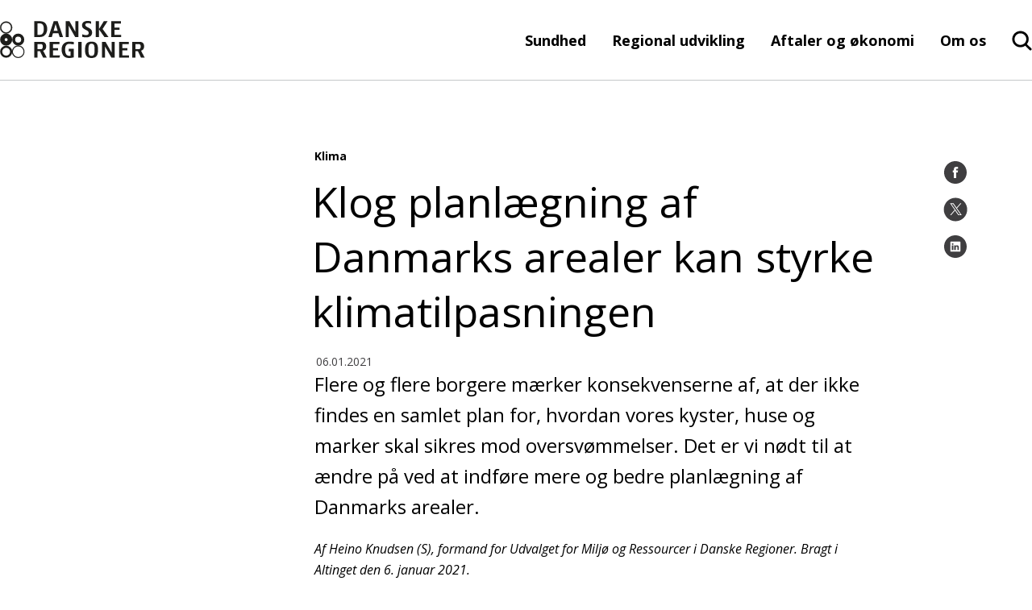

--- FILE ---
content_type: text/html; charset=utf-8
request_url: https://www.regioner.dk/services/nyheder/2021/januar/klog-planlaegning-af-danmarks-arealer-kan-styrke-klimatilpasningen
body_size: 22375
content:

<!DOCTYPE html>
<!--[if lt IE 7]>      <html lang="da" class="no-js lt-ie9 lt-ie8 lt-ie7"> <![endif]-->
<!--[if IE 7]>         <html lang="da" class="no-js lt-ie9 lt-ie8"> <![endif]-->
<!--[if IE 8]>         <html lang="da" class="no-js lt-ie9"> <![endif]-->
<!--[if gte IE 9]><!-->
<html lang="da" class="no-js">
<!--<![endif]-->
<head>
	<script id="CookieConsent" data-culture="DA" type="text/javascript" async src="https://policy.cookieinformation.com/uc.js"></script>

	<meta charset="utf-8">

		


	<meta http-equiv="X-UA-Compatible" content="IE=edge">
	<meta name="viewport" content="width=device-width, initial-scale=1">
	<meta name="format-detection" content="telephone=no">
	
<link rel="apple-touch-icon" sizes="57x57" href="/static/dist/img/favicons/apple-touch-icon-57x57.png">
<link rel="apple-touch-icon" sizes="60x60" href="/static/dist/img/favicons/apple-touch-icon-60x60.png">
<link rel="icon" type="image/png" sizes="32x32" href="/static/dist/img/favicons/favicon-32x32.png">
<link rel="icon" type="image/png" sizes="16x16" href="/static/dist/img/favicons/favicon-16x16.png">
<link rel="shortcut icon" href="/media/4642/favicon.ico">
	<link rel="manifest" href="/static/dist/img/favicons/manifest.json">
	<link rel="mask-icon" color="#00607b" href="/static/dist/img/favicons/safari-pinned-tab.svg">
	<meta name="msapplication-TileColor" content="#da532c">
	<meta name="msapplication-config" content="/static/dist/img/favicons/browserconfig.xml">
	<meta name="theme-color" content="#00607b">
	<meta name="editingPage" content="Https://www.regioner.dk/umbraco#/content/content/edit/26895"/>

	<!-- set a web app capable website -->
	<meta name="apple-mobile-web-app-capable" content="yes">
	<meta name="mobile-web-app-capable" content="yes">
	
	<meta property="og:title"/>
	<meta name="twitter:title">
	<meta property="og:description"/>
	<meta name="twitter:description">
	<meta property="og:url" content="/services/nyheder/2021/januar/klog-planlaegning-af-danmarks-arealer-kan-styrke-klimatilpasningen/"/>
	<meta property="og:image" content="https://www.regioner.dk/media/12752/oversvoem-husetwit.png"/>
	<meta prefix="og: http://ogp.me/ns#" property="og:image" content="https://www.regioner.dk/media/12752/oversvoem-husetwit.png"/>
	<meta name="twitter:image:src" content="https://www.regioner.dk/media/12752/oversvoem-husetwit.png">

	

	<script type="text/javascript">
        window.WebFontConfig = {
            google: { families: ['Open+Sans:400,800,700,600,300,400italic,300italic:latin'] }
        };
        (function () {
            var wf = document.createElement('script');
            wf.src = ('https:' === document.location.protocol ? 'https' : 'http') +
                '://ajax.googleapis.com/ajax/libs/webfont/1/webfont.js';
            wf.type = 'text/javascript';
            wf.async = 'true';
            var s = document.getElementsByTagName('script')[0];
            s.parentNode.insertBefore(wf, s);
        })();
    </script>
	<noscript>
		<link rel='stylesheet' type='text/css' href="https://fonts.googleapis.com/css?family=Open&#x2B;Sans:400,800,700,600,300,400italic,300italic">
	</noscript>

    <link href="https://cdnjs.cloudflare.com/ajax/libs/jquery-modal/0.9.1/jquery.modal.min.css?d=639034030121107709" rel="stylesheet"><link href="/static/dist/css/main.min.css?d=639034030121107709" rel="stylesheet">
	

	<!-- Remember to update custom Modernizr with your needed features and functions -->
	<script src="/static/dist/js/vendor/modernizr.custom.js"></script>
	<!--[if lt IE 9]><script src="/static/dist/js/legacy.min.js"></script><![endif]-->

</head>
<body class="">
<script>
        window.addEventListener('CookieInformationConsentGiven', function (event) {
            if (CookieInformation.getConsentGivenFor('cookie_cat_marketing')) {
                function Deferred() {
                    var self = this;
                    this.promise = new Promise(function (resolve, reject) {
                        self.reject = reject
                        self.resolve = resolve
                    })
                };

                window.fbLoaded = (new Deferred());
                // Prevent FB setting cookie before clicking share
                window.loadFB = function () {
                    window.fbAsyncInit = function () {
                        FB.init({
                            appId: '714516208727673',
                            autoLogAppEvents: true,
                            xfbml: true,
                            version: 'v3.2'
                        });
                        window.fbLoaded.resolve();
                    };

                    (function (d, s, id) {
                        var js, fjs = d.getElementsByTagName(s)[0];
                        if (d.getElementById(id)) { return; }
                        js = d.createElement(s); js.id = id;
                        js.src = "https://connect.facebook.net/en_US/sdk.js";
                        fjs.parentNode.insertBefore(js, fjs);
                    }(document, 'script', 'facebook-jssdk'));
                };
            }
        }, false);
    </script>



<a href="#main-content" class="visuallyhidden">Gå til indhold</a>
<div id="container">
	<header class="page-header clearfix">
		
<div class="page-header__main">
		<div class="page-header__logo">
			<a href="https://www.regioner.dk" aria-label="Forside">
					<svg class="logoDekstop" role="img" aria-label="Danske regioner">
						<use xlink:href="/static/dist/icons.svg#newlogo"></use>
				</svg>
					<svg class="logoMobil" role="img" aria-label="Danske regioner">
						<use xlink:href="/static/dist/icons.svg#logonewMobil"></use>
					</svg>
			</a>
		</div>

	<div class="page-header__menu ">
	<nav class="page-header__menu__items hidden-xs hidden-sm" aria-label="hovedmenu">
		<ul aria-label="Hovedmenu">
		<li class="haschildren">
			<a href="/sundhed/">Sundhed</a>
		</li>
		<li class="haschildren">
			<a href="/regional-udvikling/">Regional udvikling</a>
		</li>
		<li class="haschildren">
			<a href="/aftaler-og-oekonomi/">Aftaler og &#xF8;konomi</a>
		</li>
		<li class="haschildren">
			<a href="/om-os/">Om os</a>
		</li>


</ul>
	</nav>
		<div class="main-search">
			<input type="checkbox" name="header-item" class="main-search__trigger" id="main-search__trigger" aria-hidden="true">
			<div class="search-header-close">
				<div class="search-close-btn">
					<span class="search-close-btn-span search-close-btn-one"></span>
					<span class="search-close-btn-span search-close-btn-two"></span>
				</div>
				<p class="service-sog-Pluk">Luk</p>
			</div>
			<div class="search-header">
				<svg class="mobil-loop" role="img" aria-label="Forstørrelseglas">
					<use xlink:href="/static/dist/icons.svg#searchNew"></use>
					</svg>
				<svg class="desktop-loop" width="27" height="26" viewBox="0 0 27 26" fill="none" xmlns="http://www.w3.org/2000/svg">
					<path fill-rule="evenodd" clip-rule="evenodd" d="M26.2552 25.2531C26.6488 24.641 26.5654 23.8201 26.0223 23.2972L26.0208 23.2958L20.1698 17.6234C21.7164 15.7221 22.5724 13.3538 22.5724 10.9012C22.5724 4.94972 17.7284 0.121755 11.7161 0.0234648C5.62868 -0.0748308 0.601784 4.70382 0.501521 10.728C0.401242 16.7532 5.27077 21.6882 11.3579 21.7865L11.3706 21.7866C13.6967 21.7866 15.9561 21.0829 17.8539 19.7725L23.7874 25.5253C24.3219 26.0495 25.1301 26.1141 25.7385 25.7418H25.8193L26.0505 25.5081C26.0851 25.4732 26.1177 25.437 26.1483 25.3998L26.2552 25.2971V25.2531ZM11.3722 3.14609C7.00826 3.2172 3.54669 6.75579 3.61672 11.0254C3.68678 15.2968 7.2635 18.7257 11.6288 18.6563C15.9437 18.5868 19.3856 15.1256 19.3874 10.9044C19.3506 6.59767 15.7737 3.11303 11.3722 3.14609Z" fill="black" />
				</svg>
				<p class="service-sog-Psog">Søg</p>
			</div>
		</div>

		<div class="service-menu">
			<input type="checkbox" name="header-item" class="service-menu__trigger " id="service-menu__trigger" aria-hidden="true">
			<label for="service-menu__trigger">
				<span class="texthidden">Vis/skjul servicemenu</span>
				<span class="icon">
					<span></span><span></span><span></span>
				</span>
				<p class="service-menu-Pmenu">Menu</p>
				<p class="service-menu-Pluk">Luk</p>
				</label>
			<div class="service-menu__target">
				<div class="service-menu__target__content">
					<nav class="service-menu__primary" aria-label="Service menu">
						


<ul class="brugerUl" aria-label="Hovedmenu">
			<div class="burgerItems">
		<li class="haschildren testRasmus">
				<div class="wrapper">
					<a class="headerNext-text">Sundhed</a>
					<label class="headerNext" for="mainmenuparent25664" role="button">
						<span class="texthidden">Åbne/luk Sundhed</span>
						<div class="icon">
							<svg xmlns="http://www.w3.org/2000/svg" width="11" height="16" viewBox="0 0 11 16" fill="none">
								<path d="M0.792284 8.07853L8.48007 15.5L10.207 13.6794L4.41334 8.07853L10.207 2.32057L8.48007 0.5L0.792284 8.07853Z" fill="black" />
							</svg>
						</div>
					</label>
				</div>
				<ul>
					<div class="brugerBack">
						<div class="icon">
							<svg xmlns="http://www.w3.org/2000/svg" width="11" height="16" viewBox="0 0 11 16" fill="none">
								<path d="M0.792284 8.07853L8.48007 15.5L10.207 13.6794L4.41334 8.07853L10.207 2.32057L8.48007 0.5L0.792284 8.07853Z" fill="black" />
							</svg>
						</div>
						<p>Tilbage</p>
					</div>
					<div class="prevLink">
						<a href="/sundhed/">
						Sundhed
						<div class="icon">
							<p>Se side</p>
								<svg xmlns="http://www.w3.org/2000/svg" width="11" height="16" viewBox="0 0 11 16" fill="none">
									<path d="M0.792284 8.07853L8.48007 15.5L10.207 13.6794L4.41334 8.07853L10.207 2.32057L8.48007 0.5L0.792284 8.07853Z" fill="black" />
								</svg>
						</div>
						</a>
					</div>
		<li class="haschildren testRasmus">
				<div class="wrapper">
					<a class="headerNext-text">Behandling p&#xE5; hospitaler</a>
					<label class="headerNext" for="mainmenuparent25718" role="button">
						<span class="texthidden">Åbne/luk Behandling p&#xE5; hospitaler</span>
						<div class="icon">
							<svg xmlns="http://www.w3.org/2000/svg" width="11" height="16" viewBox="0 0 11 16" fill="none">
								<path d="M0.792284 8.07853L8.48007 15.5L10.207 13.6794L4.41334 8.07853L10.207 2.32057L8.48007 0.5L0.792284 8.07853Z" fill="black" />
							</svg>
						</div>
					</label>
				</div>
				<ul>
					<div class="brugerBack">
						<div class="icon">
							<svg xmlns="http://www.w3.org/2000/svg" width="11" height="16" viewBox="0 0 11 16" fill="none">
								<path d="M0.792284 8.07853L8.48007 15.5L10.207 13.6794L4.41334 8.07853L10.207 2.32057L8.48007 0.5L0.792284 8.07853Z" fill="black" />
							</svg>
						</div>
						<p>Tilbage</p>
					</div>
					<div class="prevLink">
						<a href="/sundhed/behandling-paa-hospitaler/">
						Behandling p&#xE5; hospitaler
						<div class="icon">
							<p>Se side</p>
								<svg xmlns="http://www.w3.org/2000/svg" width="11" height="16" viewBox="0 0 11 16" fill="none">
									<path d="M0.792284 8.07853L8.48007 15.5L10.207 13.6794L4.41334 8.07853L10.207 2.32057L8.48007 0.5L0.792284 8.07853Z" fill="black" />
								</svg>
						</div>
						</a>
					</div>
		<li class=" testRasmus">
				<div class="wrapper">
					<a href="/sundhed/behandling-paa-hospitaler/akut-og-praehospital/">Akut og pr&#xE6;hospital</a>
				</div>
		</li>
		<li class=" testRasmus">
				<div class="wrapper">
					<a href="/sundhed/behandling-paa-hospitaler/kraeft/">Kr&#xE6;ft</a>
				</div>
		</li>
		<li class=" testRasmus">
				<div class="wrapper">
					<a href="/sundhed/behandling-paa-hospitaler/hjertesygdomme/">Hjertesygdomme</a>
				</div>
		</li>
		<li class=" testRasmus">
				<div class="wrapper">
					<a href="/sundhed/behandling-paa-hospitaler/hospitalsbyggeri/">Hospitalsbyggeri</a>
				</div>
		</li>
				</ul>
		</li>
		<li class="haschildren testRasmus">
				<div class="wrapper">
					<a class="headerNext-text">Praksissektoren</a>
					<label class="headerNext" for="mainmenuparent25734" role="button">
						<span class="texthidden">Åbne/luk Praksissektoren</span>
						<div class="icon">
							<svg xmlns="http://www.w3.org/2000/svg" width="11" height="16" viewBox="0 0 11 16" fill="none">
								<path d="M0.792284 8.07853L8.48007 15.5L10.207 13.6794L4.41334 8.07853L10.207 2.32057L8.48007 0.5L0.792284 8.07853Z" fill="black" />
							</svg>
						</div>
					</label>
				</div>
				<ul>
					<div class="brugerBack">
						<div class="icon">
							<svg xmlns="http://www.w3.org/2000/svg" width="11" height="16" viewBox="0 0 11 16" fill="none">
								<path d="M0.792284 8.07853L8.48007 15.5L10.207 13.6794L4.41334 8.07853L10.207 2.32057L8.48007 0.5L0.792284 8.07853Z" fill="black" />
							</svg>
						</div>
						<p>Tilbage</p>
					</div>
					<div class="prevLink">
						<a href="/sundhed/praksissektoren/">
						Praksissektoren
						<div class="icon">
							<p>Se side</p>
								<svg xmlns="http://www.w3.org/2000/svg" width="11" height="16" viewBox="0 0 11 16" fill="none">
									<path d="M0.792284 8.07853L8.48007 15.5L10.207 13.6794L4.41334 8.07853L10.207 2.32057L8.48007 0.5L0.792284 8.07853Z" fill="black" />
								</svg>
						</div>
						</a>
					</div>
		<li class=" testRasmus">
				<div class="wrapper">
					<a href="/sundhed/praksissektoren/almen-praksis/">Almen praksis</a>
				</div>
		</li>
		<li class=" testRasmus">
				<div class="wrapper">
					<a href="/sundhed/praksissektoren/fysioterapi/">Fysioterapi</a>
				</div>
		</li>
		<li class=" testRasmus">
				<div class="wrapper">
					<a href="/sundhed/praksissektoren/psykologhjaelp/">Psykologhj&#xE6;lp</a>
				</div>
		</li>
		<li class=" testRasmus">
				<div class="wrapper">
					<a href="/sundhed/praksissektoren/tandlaegehjaelp-og-tandplejerhjaelp/">Tandl&#xE6;gehj&#xE6;lp og Tandplejerhj&#xE6;lp</a>
				</div>
		</li>
		<li class=" testRasmus">
				<div class="wrapper">
					<a href="/sundhed/praksissektoren/fodterapi/">Fodterapi</a>
				</div>
		</li>
				</ul>
		</li>
		<li class="haschildren testRasmus">
				<div class="wrapper">
					<a class="headerNext-text">Psykiatri og social</a>
					<label class="headerNext" for="mainmenuparent25679" role="button">
						<span class="texthidden">Åbne/luk Psykiatri og social</span>
						<div class="icon">
							<svg xmlns="http://www.w3.org/2000/svg" width="11" height="16" viewBox="0 0 11 16" fill="none">
								<path d="M0.792284 8.07853L8.48007 15.5L10.207 13.6794L4.41334 8.07853L10.207 2.32057L8.48007 0.5L0.792284 8.07853Z" fill="black" />
							</svg>
						</div>
					</label>
				</div>
				<ul>
					<div class="brugerBack">
						<div class="icon">
							<svg xmlns="http://www.w3.org/2000/svg" width="11" height="16" viewBox="0 0 11 16" fill="none">
								<path d="M0.792284 8.07853L8.48007 15.5L10.207 13.6794L4.41334 8.07853L10.207 2.32057L8.48007 0.5L0.792284 8.07853Z" fill="black" />
							</svg>
						</div>
						<p>Tilbage</p>
					</div>
					<div class="prevLink">
						<a href="/sundhed/psykiatri-og-social/">
						Psykiatri og social
						<div class="icon">
							<p>Se side</p>
								<svg xmlns="http://www.w3.org/2000/svg" width="11" height="16" viewBox="0 0 11 16" fill="none">
									<path d="M0.792284 8.07853L8.48007 15.5L10.207 13.6794L4.41334 8.07853L10.207 2.32057L8.48007 0.5L0.792284 8.07853Z" fill="black" />
								</svg>
						</div>
						</a>
					</div>
		<li class=" testRasmus">
				<div class="wrapper">
					<a href="/sundhed/psykiatri-og-social/psykiatri/">Psykiatri</a>
				</div>
		</li>
		<li class=" testRasmus">
				<div class="wrapper">
					<a href="/sundhed/psykiatri-og-social/pakkeforloeb-og-forloeb-for-indlagte/">Pakkeforl&#xF8;b og forl&#xF8;b for indlagte</a>
				</div>
		</li>
		<li class=" testRasmus">
				<div class="wrapper">
					<a href="/sundhed/psykiatri-og-social/integreret-behandling-for-mennesker-med-psykisk-lidelse-og-samtidig-rusmiddelproblematik/">Integreret behandling for mennesker med psykisk lidelse og samtidig rusmiddelproblematik</a>
				</div>
		</li>
		<li class=" testRasmus">
				<div class="wrapper">
					<a href="/sundhed/psykiatri-og-social/rammebeskrivelse-for-brug-af-specialpsykologer/">Rammebeskrivelse for brug af specialpsykologer</a>
				</div>
		</li>
		<li class=" testRasmus">
				<div class="wrapper">
					<a href="/sundhed/psykiatri-og-social/retspsykiatri/">Retspsykiatri</a>
				</div>
		</li>
		<li class=" testRasmus">
				<div class="wrapper">
					<a href="/sundhed/psykiatri-og-social/maal-om-mindre-tvang-i-psykiatrien/">M&#xE5;l om mindre tvang i psykiatrien</a>
				</div>
		</li>
		<li class=" testRasmus">
				<div class="wrapper">
					<a href="/sundhed/psykiatri-og-social/socialomraadet/">Socialomr&#xE5;det</a>
				</div>
		</li>
		<li class=" testRasmus">
				<div class="wrapper">
					<a href="/sundhed/psykiatri-og-social/sikrede-institutioner/">Sikrede institutioner</a>
				</div>
		</li>
				</ul>
		</li>
		<li class="haschildren testRasmus">
				<div class="wrapper">
					<a class="headerNext-text">Kvalitet og styring</a>
					<label class="headerNext" for="mainmenuparent25667" role="button">
						<span class="texthidden">Åbne/luk Kvalitet og styring</span>
						<div class="icon">
							<svg xmlns="http://www.w3.org/2000/svg" width="11" height="16" viewBox="0 0 11 16" fill="none">
								<path d="M0.792284 8.07853L8.48007 15.5L10.207 13.6794L4.41334 8.07853L10.207 2.32057L8.48007 0.5L0.792284 8.07853Z" fill="black" />
							</svg>
						</div>
					</label>
				</div>
				<ul>
					<div class="brugerBack">
						<div class="icon">
							<svg xmlns="http://www.w3.org/2000/svg" width="11" height="16" viewBox="0 0 11 16" fill="none">
								<path d="M0.792284 8.07853L8.48007 15.5L10.207 13.6794L4.41334 8.07853L10.207 2.32057L8.48007 0.5L0.792284 8.07853Z" fill="black" />
							</svg>
						</div>
						<p>Tilbage</p>
					</div>
					<div class="prevLink">
						<a href="/sundhed/kvalitet-og-styring/">
						Kvalitet og styring
						<div class="icon">
							<p>Se side</p>
								<svg xmlns="http://www.w3.org/2000/svg" width="11" height="16" viewBox="0 0 11 16" fill="none">
									<path d="M0.792284 8.07853L8.48007 15.5L10.207 13.6794L4.41334 8.07853L10.207 2.32057L8.48007 0.5L0.792284 8.07853Z" fill="black" />
								</svg>
						</div>
						</a>
					</div>
		<li class="haschildren testRasmus">
				<div class="wrapper">
					<a class="headerNext-text">Det nationale kvalitetsprogram</a>
					<label class="headerNext" for="mainmenuparent25791" role="button">
						<span class="texthidden">Åbne/luk Det nationale kvalitetsprogram</span>
						<div class="icon">
							<svg xmlns="http://www.w3.org/2000/svg" width="11" height="16" viewBox="0 0 11 16" fill="none">
								<path d="M0.792284 8.07853L8.48007 15.5L10.207 13.6794L4.41334 8.07853L10.207 2.32057L8.48007 0.5L0.792284 8.07853Z" fill="black" />
							</svg>
						</div>
					</label>
				</div>
				<ul>
					<div class="brugerBack">
						<div class="icon">
							<svg xmlns="http://www.w3.org/2000/svg" width="11" height="16" viewBox="0 0 11 16" fill="none">
								<path d="M0.792284 8.07853L8.48007 15.5L10.207 13.6794L4.41334 8.07853L10.207 2.32057L8.48007 0.5L0.792284 8.07853Z" fill="black" />
							</svg>
						</div>
						<p>Tilbage</p>
					</div>
					<div class="prevLink">
						<a href="/sundhed/kvalitet-og-styring/det-nationale-kvalitetsprogram/">
						Det nationale kvalitetsprogram
						<div class="icon">
							<p>Se side</p>
								<svg xmlns="http://www.w3.org/2000/svg" width="11" height="16" viewBox="0 0 11 16" fill="none">
									<path d="M0.792284 8.07853L8.48007 15.5L10.207 13.6794L4.41334 8.07853L10.207 2.32057L8.48007 0.5L0.792284 8.07853Z" fill="black" />
								</svg>
						</div>
						</a>
					</div>
		<li class=" testRasmus">
				<div class="wrapper">
					<a href="/sundhed/kvalitet-og-styring/det-nationale-kvalitetsprogram/the-danish-healthcare-quality-programme/">The Danish Healthcare Quality Programme</a>
				</div>
		</li>
				</ul>
		</li>
		<li class=" testRasmus">
				<div class="wrapper">
					<a href="/sundhed/kvalitet-og-styring/patientoplevet-kvalitet/">Patientoplevet kvalitet</a>
				</div>
		</li>
		<li class=" testRasmus">
				<div class="wrapper">
					<a href="/sundhed/kvalitet-og-styring/borgerens-moede-med-sundhedsvaesenet/">Borgerens m&#xF8;de med sundhedsv&#xE6;senet</a>
				</div>
		</li>
		<li class=" testRasmus">
				<div class="wrapper">
					<a href="/sundhed/kvalitet-og-styring/prisen-for-aarets-patientoplevelse/">Prisen for &#xC5;rets Patientoplevelse</a>
				</div>
		</li>
		<li class=" testRasmus">
				<div class="wrapper">
					<a href="/sundhed/kvalitet-og-styring/2016-2022-aarets-borgerinddragende-initiativ/">(2016-2022) &#xC5;rets Borgerinddragende Initiativ</a>
				</div>
		</li>
		<li class=" testRasmus">
				<div class="wrapper">
					<a href="/sundhed/kvalitet-og-styring/ordningen-med-utilsigtede-haendelser/">Ordningen med utilsigtede h&#xE6;ndelser</a>
				</div>
		</li>
				</ul>
		</li>
		<li class="haschildren testRasmus">
				<div class="wrapper">
					<a class="headerNext-text">Udrednings- og behandlingsret</a>
					<label class="headerNext" for="mainmenuparent25715" role="button">
						<span class="texthidden">Åbne/luk Udrednings- og behandlingsret</span>
						<div class="icon">
							<svg xmlns="http://www.w3.org/2000/svg" width="11" height="16" viewBox="0 0 11 16" fill="none">
								<path d="M0.792284 8.07853L8.48007 15.5L10.207 13.6794L4.41334 8.07853L10.207 2.32057L8.48007 0.5L0.792284 8.07853Z" fill="black" />
							</svg>
						</div>
					</label>
				</div>
				<ul>
					<div class="brugerBack">
						<div class="icon">
							<svg xmlns="http://www.w3.org/2000/svg" width="11" height="16" viewBox="0 0 11 16" fill="none">
								<path d="M0.792284 8.07853L8.48007 15.5L10.207 13.6794L4.41334 8.07853L10.207 2.32057L8.48007 0.5L0.792284 8.07853Z" fill="black" />
							</svg>
						</div>
						<p>Tilbage</p>
					</div>
					<div class="prevLink">
						<a href="/sundhed/udrednings-og-behandlingsret/">
						Udrednings- og behandlingsret
						<div class="icon">
							<p>Se side</p>
								<svg xmlns="http://www.w3.org/2000/svg" width="11" height="16" viewBox="0 0 11 16" fill="none">
									<path d="M0.792284 8.07853L8.48007 15.5L10.207 13.6794L4.41334 8.07853L10.207 2.32057L8.48007 0.5L0.792284 8.07853Z" fill="black" />
								</svg>
						</div>
						</a>
					</div>
		<li class=" testRasmus">
				<div class="wrapper">
					<a href="/sundhed/udrednings-og-behandlingsret/ret-til-hurtig-udredning/">Ret til hurtig udredning</a>
				</div>
		</li>
		<li class=" testRasmus">
				<div class="wrapper">
					<a href="/sundhed/udrednings-og-behandlingsret/sygehusvalg/">Sygehusvalg</a>
				</div>
		</li>
		<li class=" testRasmus">
				<div class="wrapper">
					<a href="/sundhed/udrednings-og-behandlingsret/samarbejde-med-privathospitaler/">Samarbejde med privathospitaler</a>
				</div>
		</li>
		<li class=" testRasmus">
				<div class="wrapper">
					<a href="/sundhed/udrednings-og-behandlingsret/kvalitet-paa-privathospitaler/">Kvalitet p&#xE5; privathospitaler</a>
				</div>
		</li>
				</ul>
		</li>
		<li class="haschildren testRasmus">
				<div class="wrapper">
					<a class="headerNext-text">DIGITALT: Sundhed for dig</a>
					<label class="headerNext" for="mainmenuparent25776" role="button">
						<span class="texthidden">Åbne/luk DIGITALT: Sundhed for dig</span>
						<div class="icon">
							<svg xmlns="http://www.w3.org/2000/svg" width="11" height="16" viewBox="0 0 11 16" fill="none">
								<path d="M0.792284 8.07853L8.48007 15.5L10.207 13.6794L4.41334 8.07853L10.207 2.32057L8.48007 0.5L0.792284 8.07853Z" fill="black" />
							</svg>
						</div>
					</label>
				</div>
				<ul>
					<div class="brugerBack">
						<div class="icon">
							<svg xmlns="http://www.w3.org/2000/svg" width="11" height="16" viewBox="0 0 11 16" fill="none">
								<path d="M0.792284 8.07853L8.48007 15.5L10.207 13.6794L4.41334 8.07853L10.207 2.32057L8.48007 0.5L0.792284 8.07853Z" fill="black" />
							</svg>
						</div>
						<p>Tilbage</p>
					</div>
					<div class="prevLink">
						<a href="/sundhed/digitalt-sundhed-for-dig/">
						DIGITALT: Sundhed for dig
						<div class="icon">
							<p>Se side</p>
								<svg xmlns="http://www.w3.org/2000/svg" width="11" height="16" viewBox="0 0 11 16" fill="none">
									<path d="M0.792284 8.07853L8.48007 15.5L10.207 13.6794L4.41334 8.07853L10.207 2.32057L8.48007 0.5L0.792284 8.07853Z" fill="black" />
								</svg>
						</div>
						</a>
					</div>
		<li class=" testRasmus">
				<div class="wrapper">
					<a href="/sundhed/digitalt-sundhed-for-dig/sammen-staar-vi-staerkest/">Sammen st&#xE5;r vi st&#xE6;rkest</a>
				</div>
		</li>
		<li class=" testRasmus">
				<div class="wrapper">
					<a href="/sundhed/digitalt-sundhed-for-dig/taet-paa-borgerens-hverdag/">T&#xE6;t p&#xE5; borgerens hverdag</a>
				</div>
		</li>
		<li class=" testRasmus">
				<div class="wrapper">
					<a href="/sundhed/digitalt-sundhed-for-dig/en-god-digital-arbejdsdag/">En god digital arbejdsdag</a>
				</div>
		</li>
		<li class=" testRasmus">
				<div class="wrapper">
					<a href="/sundhed/digitalt-sundhed-for-dig/rsi/">RSI</a>
				</div>
		</li>
				</ul>
		</li>
		<li class="haschildren testRasmus">
				<div class="wrapper">
					<a class="headerNext-text">Medicin</a>
					<label class="headerNext" for="mainmenuparent25674" role="button">
						<span class="texthidden">Åbne/luk Medicin</span>
						<div class="icon">
							<svg xmlns="http://www.w3.org/2000/svg" width="11" height="16" viewBox="0 0 11 16" fill="none">
								<path d="M0.792284 8.07853L8.48007 15.5L10.207 13.6794L4.41334 8.07853L10.207 2.32057L8.48007 0.5L0.792284 8.07853Z" fill="black" />
							</svg>
						</div>
					</label>
				</div>
				<ul>
					<div class="brugerBack">
						<div class="icon">
							<svg xmlns="http://www.w3.org/2000/svg" width="11" height="16" viewBox="0 0 11 16" fill="none">
								<path d="M0.792284 8.07853L8.48007 15.5L10.207 13.6794L4.41334 8.07853L10.207 2.32057L8.48007 0.5L0.792284 8.07853Z" fill="black" />
							</svg>
						</div>
						<p>Tilbage</p>
					</div>
					<div class="prevLink">
						<a href="/sundhed/medicin/">
						Medicin
						<div class="icon">
							<p>Se side</p>
								<svg xmlns="http://www.w3.org/2000/svg" width="11" height="16" viewBox="0 0 11 16" fill="none">
									<path d="M0.792284 8.07853L8.48007 15.5L10.207 13.6794L4.41334 8.07853L10.207 2.32057L8.48007 0.5L0.792284 8.07853Z" fill="black" />
								</svg>
						</div>
						</a>
					</div>
		<li class=" testRasmus">
				<div class="wrapper">
					<a href="/sundhed/medicin/prioritering/">Prioritering</a>
				</div>
		</li>
		<li class=" testRasmus">
				<div class="wrapper">
					<a href="/sundhed/medicin/personlig-medicin/">Personlig medicin</a>
				</div>
		</li>
		<li class="haschildren testRasmus">
				<div class="wrapper">
					<a class="headerNext-text">Regionernes Medicin- og behandlingspulje</a>
					<label class="headerNext" for="mainmenuparent25703" role="button">
						<span class="texthidden">Åbne/luk Regionernes Medicin- og behandlingspulje</span>
						<div class="icon">
							<svg xmlns="http://www.w3.org/2000/svg" width="11" height="16" viewBox="0 0 11 16" fill="none">
								<path d="M0.792284 8.07853L8.48007 15.5L10.207 13.6794L4.41334 8.07853L10.207 2.32057L8.48007 0.5L0.792284 8.07853Z" fill="black" />
							</svg>
						</div>
					</label>
				</div>
				<ul>
					<div class="brugerBack">
						<div class="icon">
							<svg xmlns="http://www.w3.org/2000/svg" width="11" height="16" viewBox="0 0 11 16" fill="none">
								<path d="M0.792284 8.07853L8.48007 15.5L10.207 13.6794L4.41334 8.07853L10.207 2.32057L8.48007 0.5L0.792284 8.07853Z" fill="black" />
							</svg>
						</div>
						<p>Tilbage</p>
					</div>
					<div class="prevLink">
						<a href="/sundhed/medicin/regionernes-medicin-og-behandlingspulje/">
						Regionernes Medicin- og behandlingspulje
						<div class="icon">
							<p>Se side</p>
								<svg xmlns="http://www.w3.org/2000/svg" width="11" height="16" viewBox="0 0 11 16" fill="none">
									<path d="M0.792284 8.07853L8.48007 15.5L10.207 13.6794L4.41334 8.07853L10.207 2.32057L8.48007 0.5L0.792284 8.07853Z" fill="black" />
								</svg>
						</div>
						</a>
					</div>
		<li class=" testRasmus">
				<div class="wrapper">
					<a href="/sundhed/medicin/regionernes-medicin-og-behandlingspulje/puljen-2025/">Puljen 2025</a>
				</div>
		</li>
		<li class=" testRasmus">
				<div class="wrapper">
					<a href="/sundhed/medicin/regionernes-medicin-og-behandlingspulje/puljen-2024/">Puljen 2024</a>
				</div>
		</li>
		<li class=" testRasmus">
				<div class="wrapper">
					<a href="/sundhed/medicin/regionernes-medicin-og-behandlingspulje/puljen-2022/">Puljen 2022</a>
				</div>
		</li>
		<li class=" testRasmus">
				<div class="wrapper">
					<a href="/sundhed/medicin/regionernes-medicin-og-behandlingspulje/puljen-2021/">Puljen 2021</a>
				</div>
		</li>
		<li class=" testRasmus">
				<div class="wrapper">
					<a href="/sundhed/medicin/regionernes-medicin-og-behandlingspulje/puljen-2020/">Puljen 2020</a>
				</div>
		</li>
		<li class=" testRasmus">
				<div class="wrapper">
					<a href="/sundhed/medicin/regionernes-medicin-og-behandlingspulje/puljen-2019/">Puljen 2019</a>
				</div>
		</li>
				</ul>
		</li>
		<li class=" testRasmus">
				<div class="wrapper">
					<a href="/sundhed/medicin/vederlagsfri-udlevering-af-medicin/">Vederlagsfri udlevering af medicin</a>
				</div>
		</li>
				</ul>
		</li>
		<li class="haschildren testRasmus">
				<div class="wrapper">
					<a class="headerNext-text">Sundhedsinnovation og forskning</a>
					<label class="headerNext" for="mainmenuparent25695" role="button">
						<span class="texthidden">Åbne/luk Sundhedsinnovation og forskning</span>
						<div class="icon">
							<svg xmlns="http://www.w3.org/2000/svg" width="11" height="16" viewBox="0 0 11 16" fill="none">
								<path d="M0.792284 8.07853L8.48007 15.5L10.207 13.6794L4.41334 8.07853L10.207 2.32057L8.48007 0.5L0.792284 8.07853Z" fill="black" />
							</svg>
						</div>
					</label>
				</div>
				<ul>
					<div class="brugerBack">
						<div class="icon">
							<svg xmlns="http://www.w3.org/2000/svg" width="11" height="16" viewBox="0 0 11 16" fill="none">
								<path d="M0.792284 8.07853L8.48007 15.5L10.207 13.6794L4.41334 8.07853L10.207 2.32057L8.48007 0.5L0.792284 8.07853Z" fill="black" />
							</svg>
						</div>
						<p>Tilbage</p>
					</div>
					<div class="prevLink">
						<a href="/sundhed/sundhedsinnovation-og-forskning/">
						Sundhedsinnovation og forskning
						<div class="icon">
							<p>Se side</p>
								<svg xmlns="http://www.w3.org/2000/svg" width="11" height="16" viewBox="0 0 11 16" fill="none">
									<path d="M0.792284 8.07853L8.48007 15.5L10.207 13.6794L4.41334 8.07853L10.207 2.32057L8.48007 0.5L0.792284 8.07853Z" fill="black" />
								</svg>
						</div>
						</a>
					</div>
		<li class="haschildren testRasmus">
				<div class="wrapper">
					<a class="headerNext-text">Taskforce for digital psykiatri</a>
					<label class="headerNext" for="mainmenuparent25696" role="button">
						<span class="texthidden">Åbne/luk Taskforce for digital psykiatri</span>
						<div class="icon">
							<svg xmlns="http://www.w3.org/2000/svg" width="11" height="16" viewBox="0 0 11 16" fill="none">
								<path d="M0.792284 8.07853L8.48007 15.5L10.207 13.6794L4.41334 8.07853L10.207 2.32057L8.48007 0.5L0.792284 8.07853Z" fill="black" />
							</svg>
						</div>
					</label>
				</div>
				<ul>
					<div class="brugerBack">
						<div class="icon">
							<svg xmlns="http://www.w3.org/2000/svg" width="11" height="16" viewBox="0 0 11 16" fill="none">
								<path d="M0.792284 8.07853L8.48007 15.5L10.207 13.6794L4.41334 8.07853L10.207 2.32057L8.48007 0.5L0.792284 8.07853Z" fill="black" />
							</svg>
						</div>
						<p>Tilbage</p>
					</div>
					<div class="prevLink">
						<a href="/sundhed/sundhedsinnovation-og-forskning/taskforce-for-digital-psykiatri/">
						Taskforce for digital psykiatri
						<div class="icon">
							<p>Se side</p>
								<svg xmlns="http://www.w3.org/2000/svg" width="11" height="16" viewBox="0 0 11 16" fill="none">
									<path d="M0.792284 8.07853L8.48007 15.5L10.207 13.6794L4.41334 8.07853L10.207 2.32057L8.48007 0.5L0.792284 8.07853Z" fill="black" />
								</svg>
						</div>
						</a>
					</div>
		<li class=" testRasmus">
				<div class="wrapper">
					<a href="/sundhed/sundhedsinnovation-og-forskning/taskforce-for-digital-psykiatri/vejledning-om-videosamtaler-i-psykiatrien/">Vejledning om videosamtaler i psykiatrien</a>
				</div>
		</li>
				</ul>
		</li>
		<li class=" testRasmus">
				<div class="wrapper">
					<a href="/sundhed/sundhedsinnovation-og-forskning/offentlig-privat-samarbejde-som-driver-for-innovation/">Offentlig-privat samarbejde som driver for innovation</a>
				</div>
		</li>
		<li class=" testRasmus">
				<div class="wrapper">
					<a href="/sundhed/sundhedsinnovation-og-forskning/sundhedsforskning-og-innovation/">Sundhedsforskning og innovation</a>
				</div>
		</li>
		<li class=" testRasmus">
				<div class="wrapper">
					<a href="/sundhed/sundhedsinnovation-og-forskning/faelles-regional-pulje-til-forskning-i-forebyggelse/">F&#xE6;lles regional pulje til forskning i forebyggelse</a>
				</div>
		</li>
		<li class=" testRasmus">
				<div class="wrapper">
					<a href="/sundhed/sundhedsinnovation-og-forskning/ledelsesforum-for-medicinsk-sundhedsforskning/">Ledelsesforum for Medicinsk Sundhedsforskning</a>
				</div>
		</li>
		<li class=" testRasmus">
				<div class="wrapper">
					<a href="/sundhed/sundhedsinnovation-og-forskning/regionale-datastoettecentre/">Regionale datast&#xF8;ttecentre</a>
				</div>
		</li>
				</ul>
		</li>
		<li class="haschildren testRasmus">
				<div class="wrapper">
					<a class="headerNext-text">Lighed i sundhed</a>
					<label class="headerNext" for="mainmenuparent26004" role="button">
						<span class="texthidden">Åbne/luk Lighed i sundhed</span>
						<div class="icon">
							<svg xmlns="http://www.w3.org/2000/svg" width="11" height="16" viewBox="0 0 11 16" fill="none">
								<path d="M0.792284 8.07853L8.48007 15.5L10.207 13.6794L4.41334 8.07853L10.207 2.32057L8.48007 0.5L0.792284 8.07853Z" fill="black" />
							</svg>
						</div>
					</label>
				</div>
				<ul>
					<div class="brugerBack">
						<div class="icon">
							<svg xmlns="http://www.w3.org/2000/svg" width="11" height="16" viewBox="0 0 11 16" fill="none">
								<path d="M0.792284 8.07853L8.48007 15.5L10.207 13.6794L4.41334 8.07853L10.207 2.32057L8.48007 0.5L0.792284 8.07853Z" fill="black" />
							</svg>
						</div>
						<p>Tilbage</p>
					</div>
					<div class="prevLink">
						<a href="/sundhed/lighed-i-sundhed/">
						Lighed i sundhed
						<div class="icon">
							<p>Se side</p>
								<svg xmlns="http://www.w3.org/2000/svg" width="11" height="16" viewBox="0 0 11 16" fill="none">
									<path d="M0.792284 8.07853L8.48007 15.5L10.207 13.6794L4.41334 8.07853L10.207 2.32057L8.48007 0.5L0.792284 8.07853Z" fill="black" />
								</svg>
						</div>
						</a>
					</div>
		<li class=" testRasmus">
				<div class="wrapper">
					<a href="/sundhed/lighed-i-sundhed/forebyggelse/">Forebyggelse</a>
				</div>
		</li>
		<li class=" testRasmus">
				<div class="wrapper">
					<a href="/sundhed/lighed-i-sundhed/multisygdom/">Multisygdom</a>
				</div>
		</li>
		<li class="haschildren testRasmus">
				<div class="wrapper">
					<a class="headerNext-text">Samarbejde med civilsamfundet</a>
					<label class="headerNext" for="mainmenuparent41022" role="button">
						<span class="texthidden">Åbne/luk Samarbejde med civilsamfundet</span>
						<div class="icon">
							<svg xmlns="http://www.w3.org/2000/svg" width="11" height="16" viewBox="0 0 11 16" fill="none">
								<path d="M0.792284 8.07853L8.48007 15.5L10.207 13.6794L4.41334 8.07853L10.207 2.32057L8.48007 0.5L0.792284 8.07853Z" fill="black" />
							</svg>
						</div>
					</label>
				</div>
				<ul>
					<div class="brugerBack">
						<div class="icon">
							<svg xmlns="http://www.w3.org/2000/svg" width="11" height="16" viewBox="0 0 11 16" fill="none">
								<path d="M0.792284 8.07853L8.48007 15.5L10.207 13.6794L4.41334 8.07853L10.207 2.32057L8.48007 0.5L0.792284 8.07853Z" fill="black" />
							</svg>
						</div>
						<p>Tilbage</p>
					</div>
					<div class="prevLink">
						<a href="/sundhed/lighed-i-sundhed/samarbejde-med-civilsamfundet/">
						Samarbejde med civilsamfundet
						<div class="icon">
							<p>Se side</p>
								<svg xmlns="http://www.w3.org/2000/svg" width="11" height="16" viewBox="0 0 11 16" fill="none">
									<path d="M0.792284 8.07853L8.48007 15.5L10.207 13.6794L4.41334 8.07853L10.207 2.32057L8.48007 0.5L0.792284 8.07853Z" fill="black" />
								</svg>
						</div>
						</a>
					</div>
		<li class=" testRasmus">
				<div class="wrapper">
					<a href="/sundhed/lighed-i-sundhed/samarbejde-med-civilsamfundet/social-prescribing/">Social prescribing</a>
				</div>
		</li>
		<li class=" testRasmus">
				<div class="wrapper">
					<a href="/sundhed/lighed-i-sundhed/samarbejde-med-civilsamfundet/raad-og-retningslinjer-for-gode-frivillig-samarbejder/">R&#xE5;d og retningslinjer for gode frivillig samarbejder</a>
				</div>
		</li>
				</ul>
		</li>
				</ul>
		</li>
		<li class="haschildren testRasmus">
				<div class="wrapper">
					<a class="headerNext-text">Datadeling</a>
					<label class="headerNext" for="mainmenuparent39632" role="button">
						<span class="texthidden">Åbne/luk Datadeling</span>
						<div class="icon">
							<svg xmlns="http://www.w3.org/2000/svg" width="11" height="16" viewBox="0 0 11 16" fill="none">
								<path d="M0.792284 8.07853L8.48007 15.5L10.207 13.6794L4.41334 8.07853L10.207 2.32057L8.48007 0.5L0.792284 8.07853Z" fill="black" />
							</svg>
						</div>
					</label>
				</div>
				<ul>
					<div class="brugerBack">
						<div class="icon">
							<svg xmlns="http://www.w3.org/2000/svg" width="11" height="16" viewBox="0 0 11 16" fill="none">
								<path d="M0.792284 8.07853L8.48007 15.5L10.207 13.6794L4.41334 8.07853L10.207 2.32057L8.48007 0.5L0.792284 8.07853Z" fill="black" />
							</svg>
						</div>
						<p>Tilbage</p>
					</div>
					<div class="prevLink">
						<a href="/sundhed/datadeling/">
						Datadeling
						<div class="icon">
							<p>Se side</p>
								<svg xmlns="http://www.w3.org/2000/svg" width="11" height="16" viewBox="0 0 11 16" fill="none">
									<path d="M0.792284 8.07853L8.48007 15.5L10.207 13.6794L4.41334 8.07853L10.207 2.32057L8.48007 0.5L0.792284 8.07853Z" fill="black" />
								</svg>
						</div>
						</a>
					</div>
		<li class=" testRasmus">
				<div class="wrapper">
					<a href="/sundhed/datadeling/juridiske-rammer-for-datadeling/">Juridiske rammer for datadeling</a>
				</div>
		</li>
		<li class=" testRasmus">
				<div class="wrapper">
					<a href="/sundhed/datadeling/praktiske-og-tekniske-rammer-for-datadeling/">Praktiske og tekniske rammer for datadeling</a>
				</div>
		</li>
				</ul>
		</li>
				</ul>
		</li>
			</div>
			<div class="burgerItems">
		<li class="haschildren testRasmus">
				<div class="wrapper">
					<a class="headerNext-text">Regional udvikling</a>
					<label class="headerNext" for="mainmenuparent25670" role="button">
						<span class="texthidden">Åbne/luk Regional udvikling</span>
						<div class="icon">
							<svg xmlns="http://www.w3.org/2000/svg" width="11" height="16" viewBox="0 0 11 16" fill="none">
								<path d="M0.792284 8.07853L8.48007 15.5L10.207 13.6794L4.41334 8.07853L10.207 2.32057L8.48007 0.5L0.792284 8.07853Z" fill="black" />
							</svg>
						</div>
					</label>
				</div>
				<ul>
					<div class="brugerBack">
						<div class="icon">
							<svg xmlns="http://www.w3.org/2000/svg" width="11" height="16" viewBox="0 0 11 16" fill="none">
								<path d="M0.792284 8.07853L8.48007 15.5L10.207 13.6794L4.41334 8.07853L10.207 2.32057L8.48007 0.5L0.792284 8.07853Z" fill="black" />
							</svg>
						</div>
						<p>Tilbage</p>
					</div>
					<div class="prevLink">
						<a href="/regional-udvikling/">
						Regional udvikling
						<div class="icon">
							<p>Se side</p>
								<svg xmlns="http://www.w3.org/2000/svg" width="11" height="16" viewBox="0 0 11 16" fill="none">
									<path d="M0.792284 8.07853L8.48007 15.5L10.207 13.6794L4.41334 8.07853L10.207 2.32057L8.48007 0.5L0.792284 8.07853Z" fill="black" />
								</svg>
						</div>
						</a>
					</div>
		<li class=" testRasmus">
				<div class="wrapper">
					<a href="/regional-udvikling/regionale-udviklingsstrategier/">Regionale udviklingsstrategier</a>
				</div>
		</li>
		<li class="haschildren testRasmus">
				<div class="wrapper">
					<a class="headerNext-text">Uddannelse</a>
					<label class="headerNext" for="mainmenuparent25940" role="button">
						<span class="texthidden">Åbne/luk Uddannelse</span>
						<div class="icon">
							<svg xmlns="http://www.w3.org/2000/svg" width="11" height="16" viewBox="0 0 11 16" fill="none">
								<path d="M0.792284 8.07853L8.48007 15.5L10.207 13.6794L4.41334 8.07853L10.207 2.32057L8.48007 0.5L0.792284 8.07853Z" fill="black" />
							</svg>
						</div>
					</label>
				</div>
				<ul>
					<div class="brugerBack">
						<div class="icon">
							<svg xmlns="http://www.w3.org/2000/svg" width="11" height="16" viewBox="0 0 11 16" fill="none">
								<path d="M0.792284 8.07853L8.48007 15.5L10.207 13.6794L4.41334 8.07853L10.207 2.32057L8.48007 0.5L0.792284 8.07853Z" fill="black" />
							</svg>
						</div>
						<p>Tilbage</p>
					</div>
					<div class="prevLink">
						<a href="/regional-udvikling/uddannelse/">
						Uddannelse
						<div class="icon">
							<p>Se side</p>
								<svg xmlns="http://www.w3.org/2000/svg" width="11" height="16" viewBox="0 0 11 16" fill="none">
									<path d="M0.792284 8.07853L8.48007 15.5L10.207 13.6794L4.41334 8.07853L10.207 2.32057L8.48007 0.5L0.792284 8.07853Z" fill="black" />
								</svg>
						</div>
						</a>
					</div>
		<li class=" testRasmus">
				<div class="wrapper">
					<a href="/regional-udvikling/uddannelse/aktuelt-paa-uddannelsesomraadet/">Aktuelt p&#xE5; uddannelsesomr&#xE5;det</a>
				</div>
		</li>
				</ul>
		</li>
		<li class=" testRasmus">
				<div class="wrapper">
					<a href="/regional-udvikling/kollektiv-transport-og-mobilitet/">Kollektiv transport og mobilitet</a>
				</div>
		</li>
		<li class="haschildren testRasmus">
				<div class="wrapper">
					<a class="headerNext-text">EU og europ&#xE6;iske aktiviteter</a>
					<label class="headerNext" for="mainmenuparent25916" role="button">
						<span class="texthidden">Åbne/luk EU og europ&#xE6;iske aktiviteter</span>
						<div class="icon">
							<svg xmlns="http://www.w3.org/2000/svg" width="11" height="16" viewBox="0 0 11 16" fill="none">
								<path d="M0.792284 8.07853L8.48007 15.5L10.207 13.6794L4.41334 8.07853L10.207 2.32057L8.48007 0.5L0.792284 8.07853Z" fill="black" />
							</svg>
						</div>
					</label>
				</div>
				<ul>
					<div class="brugerBack">
						<div class="icon">
							<svg xmlns="http://www.w3.org/2000/svg" width="11" height="16" viewBox="0 0 11 16" fill="none">
								<path d="M0.792284 8.07853L8.48007 15.5L10.207 13.6794L4.41334 8.07853L10.207 2.32057L8.48007 0.5L0.792284 8.07853Z" fill="black" />
							</svg>
						</div>
						<p>Tilbage</p>
					</div>
					<div class="prevLink">
						<a href="/regional-udvikling/eu-og-europaeiske-aktiviteter/">
						EU og europ&#xE6;iske aktiviteter
						<div class="icon">
							<p>Se side</p>
								<svg xmlns="http://www.w3.org/2000/svg" width="11" height="16" viewBox="0 0 11 16" fill="none">
									<path d="M0.792284 8.07853L8.48007 15.5L10.207 13.6794L4.41334 8.07853L10.207 2.32057L8.48007 0.5L0.792284 8.07853Z" fill="black" />
								</svg>
						</div>
						</a>
					</div>
		<li class=" testRasmus">
				<div class="wrapper">
					<a href="/regional-udvikling/eu-og-europaeiske-aktiviteter/interreg-samarbejde/">Interreg-samarbejde</a>
				</div>
		</li>
		<li class=" testRasmus">
				<div class="wrapper">
					<a href="/regional-udvikling/eu-og-europaeiske-aktiviteter/politisk-repraesentation-i-europaeiske-fora/">Politisk repr&#xE6;sentation i europ&#xE6;iske fora</a>
				</div>
		</li>
		<li class=" testRasmus">
				<div class="wrapper">
					<a href="/regional-udvikling/eu-og-europaeiske-aktiviteter/det-tunge-laes-skal-loeftes-af-baere-dygtige-regioner/">Det tunge l&#xE6;s skal l&#xF8;ftes af &#x2019;b&#xE6;re&#x2019;dygtige regioner</a>
				</div>
		</li>
		<li class=" testRasmus">
				<div class="wrapper">
					<a href="/regional-udvikling/eu-og-europaeiske-aktiviteter/eu-klimachef-regionerne-er-noeglespillere-i-en-styrket-groen-omstilling/">EU-klimachef: Regionerne er n&#xF8;glespillere i en styrket gr&#xF8;n omstilling</a>
				</div>
		</li>
		<li class=" testRasmus">
				<div class="wrapper">
					<a href="/regional-udvikling/eu-og-europaeiske-aktiviteter/eu-prioriteter-i-2025/">EU-prioriteter i 2025</a>
				</div>
		</li>
				</ul>
		</li>
		<li class="haschildren testRasmus">
				<div class="wrapper">
					<a class="headerNext-text">Klima og b&#xE6;redygtighed</a>
					<label class="headerNext" for="mainmenuparent25818" role="button">
						<span class="texthidden">Åbne/luk Klima og b&#xE6;redygtighed</span>
						<div class="icon">
							<svg xmlns="http://www.w3.org/2000/svg" width="11" height="16" viewBox="0 0 11 16" fill="none">
								<path d="M0.792284 8.07853L8.48007 15.5L10.207 13.6794L4.41334 8.07853L10.207 2.32057L8.48007 0.5L0.792284 8.07853Z" fill="black" />
							</svg>
						</div>
					</label>
				</div>
				<ul>
					<div class="brugerBack">
						<div class="icon">
							<svg xmlns="http://www.w3.org/2000/svg" width="11" height="16" viewBox="0 0 11 16" fill="none">
								<path d="M0.792284 8.07853L8.48007 15.5L10.207 13.6794L4.41334 8.07853L10.207 2.32057L8.48007 0.5L0.792284 8.07853Z" fill="black" />
							</svg>
						</div>
						<p>Tilbage</p>
					</div>
					<div class="prevLink">
						<a href="/regional-udvikling/klima-og-baeredygtighed/">
						Klima og b&#xE6;redygtighed
						<div class="icon">
							<p>Se side</p>
								<svg xmlns="http://www.w3.org/2000/svg" width="11" height="16" viewBox="0 0 11 16" fill="none">
									<path d="M0.792284 8.07853L8.48007 15.5L10.207 13.6794L4.41334 8.07853L10.207 2.32057L8.48007 0.5L0.792284 8.07853Z" fill="black" />
								</svg>
						</div>
						</a>
					</div>
		<li class=" testRasmus">
				<div class="wrapper">
					<a href="/regional-udvikling/klima-og-baeredygtighed/energiomstilling-og-planlaegning/">Energiomstilling og -planl&#xE6;gning</a>
				</div>
		</li>
		<li class=" testRasmus">
				<div class="wrapper">
					<a href="/regional-udvikling/klima-og-baeredygtighed/klimaalliancen/">Klimaalliancen</a>
				</div>
		</li>
				</ul>
		</li>
		<li class="haschildren testRasmus">
				<div class="wrapper">
					<a class="headerNext-text">Milj&#xF8; og Ressourcer</a>
					<label class="headerNext" for="mainmenuparent25671" role="button">
						<span class="texthidden">Åbne/luk Milj&#xF8; og Ressourcer</span>
						<div class="icon">
							<svg xmlns="http://www.w3.org/2000/svg" width="11" height="16" viewBox="0 0 11 16" fill="none">
								<path d="M0.792284 8.07853L8.48007 15.5L10.207 13.6794L4.41334 8.07853L10.207 2.32057L8.48007 0.5L0.792284 8.07853Z" fill="black" />
							</svg>
						</div>
					</label>
				</div>
				<ul>
					<div class="brugerBack">
						<div class="icon">
							<svg xmlns="http://www.w3.org/2000/svg" width="11" height="16" viewBox="0 0 11 16" fill="none">
								<path d="M0.792284 8.07853L8.48007 15.5L10.207 13.6794L4.41334 8.07853L10.207 2.32057L8.48007 0.5L0.792284 8.07853Z" fill="black" />
							</svg>
						</div>
						<p>Tilbage</p>
					</div>
					<div class="prevLink">
						<a href="/regional-udvikling/miljoe-og-ressourcer/">
						Milj&#xF8; og Ressourcer
						<div class="icon">
							<p>Se side</p>
								<svg xmlns="http://www.w3.org/2000/svg" width="11" height="16" viewBox="0 0 11 16" fill="none">
									<path d="M0.792284 8.07853L8.48007 15.5L10.207 13.6794L4.41334 8.07853L10.207 2.32057L8.48007 0.5L0.792284 8.07853Z" fill="black" />
								</svg>
						</div>
						</a>
					</div>
		<li class=" testRasmus">
				<div class="wrapper">
					<a href="/regional-udvikling/miljoe-og-ressourcer/raastoffer/">R&#xE5;stoffer</a>
				</div>
		</li>
		<li class=" testRasmus">
				<div class="wrapper">
					<a href="/regional-udvikling/miljoe-og-ressourcer/grundvandsforurening/">Grundvandsforurening</a>
				</div>
		</li>
		<li class=" testRasmus">
				<div class="wrapper">
					<a href="/regional-udvikling/miljoe-og-ressourcer/jordforurening/">Jordforurening</a>
				</div>
		</li>
				</ul>
		</li>
		<li class="haschildren testRasmus">
				<div class="wrapper">
					<a class="headerNext-text">Regionernes arbejde med PFAS</a>
					<label class="headerNext" for="mainmenuparent25843" role="button">
						<span class="texthidden">Åbne/luk Regionernes arbejde med PFAS</span>
						<div class="icon">
							<svg xmlns="http://www.w3.org/2000/svg" width="11" height="16" viewBox="0 0 11 16" fill="none">
								<path d="M0.792284 8.07853L8.48007 15.5L10.207 13.6794L4.41334 8.07853L10.207 2.32057L8.48007 0.5L0.792284 8.07853Z" fill="black" />
							</svg>
						</div>
					</label>
				</div>
				<ul>
					<div class="brugerBack">
						<div class="icon">
							<svg xmlns="http://www.w3.org/2000/svg" width="11" height="16" viewBox="0 0 11 16" fill="none">
								<path d="M0.792284 8.07853L8.48007 15.5L10.207 13.6794L4.41334 8.07853L10.207 2.32057L8.48007 0.5L0.792284 8.07853Z" fill="black" />
							</svg>
						</div>
						<p>Tilbage</p>
					</div>
					<div class="prevLink">
						<a href="/regional-udvikling/regionernes-arbejde-med-pfas/">
						Regionernes arbejde med PFAS
						<div class="icon">
							<p>Se side</p>
								<svg xmlns="http://www.w3.org/2000/svg" width="11" height="16" viewBox="0 0 11 16" fill="none">
									<path d="M0.792284 8.07853L8.48007 15.5L10.207 13.6794L4.41334 8.07853L10.207 2.32057L8.48007 0.5L0.792284 8.07853Z" fill="black" />
								</svg>
						</div>
						</a>
					</div>
		<li class=" testRasmus">
				<div class="wrapper">
					<a href="/regional-udvikling/regionernes-arbejde-med-pfas/kan-der-vaere-pfas-paa-min-grund/">Kan der v&#xE6;re PFAS p&#xE5; min grund?</a>
				</div>
		</li>
		<li class=" testRasmus">
				<div class="wrapper">
					<a href="/regional-udvikling/regionernes-arbejde-med-pfas/hvem-goer-hvad/">Hvem g&#xF8;r hvad?</a>
				</div>
		</li>
		<li class=" testRasmus">
				<div class="wrapper">
					<a href="/regional-udvikling/regionernes-arbejde-med-pfas/fra-opsporing-til-oprensning/">Fra opsporing til oprensning</a>
				</div>
		</li>
		<li class=" testRasmus">
				<div class="wrapper">
					<a href="/regional-udvikling/regionernes-arbejde-med-pfas/regionerne-deler-viden-om-pfas/">Regionerne deler viden om PFAS</a>
				</div>
		</li>
		<li class=" testRasmus">
				<div class="wrapper">
					<a href="/regional-udvikling/regionernes-arbejde-med-pfas/fakta-om-pfas-stoffer/">Fakta om PFAS-stoffer</a>
				</div>
		</li>
				</ul>
		</li>
		<li class="haschildren testRasmus">
				<div class="wrapper">
					<a class="headerNext-text">Gr&#xF8;nne Hospitaler</a>
					<label class="headerNext" for="mainmenuparent42427" role="button">
						<span class="texthidden">Åbne/luk Gr&#xF8;nne Hospitaler</span>
						<div class="icon">
							<svg xmlns="http://www.w3.org/2000/svg" width="11" height="16" viewBox="0 0 11 16" fill="none">
								<path d="M0.792284 8.07853L8.48007 15.5L10.207 13.6794L4.41334 8.07853L10.207 2.32057L8.48007 0.5L0.792284 8.07853Z" fill="black" />
							</svg>
						</div>
					</label>
				</div>
				<ul>
					<div class="brugerBack">
						<div class="icon">
							<svg xmlns="http://www.w3.org/2000/svg" width="11" height="16" viewBox="0 0 11 16" fill="none">
								<path d="M0.792284 8.07853L8.48007 15.5L10.207 13.6794L4.41334 8.07853L10.207 2.32057L8.48007 0.5L0.792284 8.07853Z" fill="black" />
							</svg>
						</div>
						<p>Tilbage</p>
					</div>
					<div class="prevLink">
						<a href="/regional-udvikling/groenne-hospitaler/">
						Gr&#xF8;nne Hospitaler
						<div class="icon">
							<p>Se side</p>
								<svg xmlns="http://www.w3.org/2000/svg" width="11" height="16" viewBox="0 0 11 16" fill="none">
									<path d="M0.792284 8.07853L8.48007 15.5L10.207 13.6794L4.41334 8.07853L10.207 2.32057L8.48007 0.5L0.792284 8.07853Z" fill="black" />
								</svg>
						</div>
						</a>
					</div>
		<li class=" testRasmus">
				<div class="wrapper">
					<a href="/regional-udvikling/groenne-hospitaler/regionernes-klimamaal/">Regionernes klimam&#xE5;l</a>
				</div>
		</li>
		<li class=" testRasmus">
				<div class="wrapper">
					<a href="/regional-udvikling/groenne-hospitaler/lead-omraader-og-faelles-handlinger/">Lead-omr&#xE5;der og f&#xE6;lles handlinger</a>
				</div>
		</li>
		<li class="haschildren testRasmus">
				<div class="wrapper">
					<a class="headerNext-text">Indk&#xF8;b</a>
					<label class="headerNext" for="mainmenuparent43513" role="button">
						<span class="texthidden">Åbne/luk Indk&#xF8;b</span>
						<div class="icon">
							<svg xmlns="http://www.w3.org/2000/svg" width="11" height="16" viewBox="0 0 11 16" fill="none">
								<path d="M0.792284 8.07853L8.48007 15.5L10.207 13.6794L4.41334 8.07853L10.207 2.32057L8.48007 0.5L0.792284 8.07853Z" fill="black" />
							</svg>
						</div>
					</label>
				</div>
				<ul>
					<div class="brugerBack">
						<div class="icon">
							<svg xmlns="http://www.w3.org/2000/svg" width="11" height="16" viewBox="0 0 11 16" fill="none">
								<path d="M0.792284 8.07853L8.48007 15.5L10.207 13.6794L4.41334 8.07853L10.207 2.32057L8.48007 0.5L0.792284 8.07853Z" fill="black" />
							</svg>
						</div>
						<p>Tilbage</p>
					</div>
					<div class="prevLink">
						<a href="/regional-udvikling/groenne-hospitaler/indkoeb/">
						Indk&#xF8;b
						<div class="icon">
							<p>Se side</p>
								<svg xmlns="http://www.w3.org/2000/svg" width="11" height="16" viewBox="0 0 11 16" fill="none">
									<path d="M0.792284 8.07853L8.48007 15.5L10.207 13.6794L4.41334 8.07853L10.207 2.32057L8.48007 0.5L0.792284 8.07853Z" fill="black" />
								</svg>
						</div>
						</a>
					</div>
		<li class=" testRasmus">
				<div class="wrapper">
					<a href="/regional-udvikling/groenne-hospitaler/indkoeb/strategisk-plan/">Strategisk plan</a>
				</div>
		</li>
		<li class=" testRasmus">
				<div class="wrapper">
					<a href="/regional-udvikling/groenne-hospitaler/indkoeb/groen-varetransport/">Gr&#xF8;n varetransport</a>
				</div>
		</li>
		<li class=" testRasmus">
				<div class="wrapper">
					<a href="/regional-udvikling/groenne-hospitaler/indkoeb/emballagekriterierne/">Emballagekriterierne</a>
				</div>
		</li>
				</ul>
		</li>
		<li class=" testRasmus">
				<div class="wrapper">
					<a href="/regional-udvikling/groenne-hospitaler/energiforbrug-transport-og-bygninger/">Energiforbrug, transport og bygninger</a>
				</div>
		</li>
				</ul>
		</li>
				</ul>
		</li>
			</div>
			<div class="burgerItems">
		<li class="haschildren testRasmus">
				<div class="wrapper">
					<a class="headerNext-text">Aftaler og &#xF8;konomi</a>
					<label class="headerNext" for="mainmenuparent26067" role="button">
						<span class="texthidden">Åbne/luk Aftaler og &#xF8;konomi</span>
						<div class="icon">
							<svg xmlns="http://www.w3.org/2000/svg" width="11" height="16" viewBox="0 0 11 16" fill="none">
								<path d="M0.792284 8.07853L8.48007 15.5L10.207 13.6794L4.41334 8.07853L10.207 2.32057L8.48007 0.5L0.792284 8.07853Z" fill="black" />
							</svg>
						</div>
					</label>
				</div>
				<ul>
					<div class="brugerBack">
						<div class="icon">
							<svg xmlns="http://www.w3.org/2000/svg" width="11" height="16" viewBox="0 0 11 16" fill="none">
								<path d="M0.792284 8.07853L8.48007 15.5L10.207 13.6794L4.41334 8.07853L10.207 2.32057L8.48007 0.5L0.792284 8.07853Z" fill="black" />
							</svg>
						</div>
						<p>Tilbage</p>
					</div>
					<div class="prevLink">
						<a href="/aftaler-og-oekonomi/">
						Aftaler og &#xF8;konomi
						<div class="icon">
							<p>Se side</p>
								<svg xmlns="http://www.w3.org/2000/svg" width="11" height="16" viewBox="0 0 11 16" fill="none">
									<path d="M0.792284 8.07853L8.48007 15.5L10.207 13.6794L4.41334 8.07853L10.207 2.32057L8.48007 0.5L0.792284 8.07853Z" fill="black" />
								</svg>
						</div>
						</a>
					</div>
		<li class="haschildren testRasmus">
				<div class="wrapper">
					<a class="headerNext-text">Arbejdsgiver</a>
					<label class="headerNext" for="mainmenuparent26070" role="button">
						<span class="texthidden">Åbne/luk Arbejdsgiver</span>
						<div class="icon">
							<svg xmlns="http://www.w3.org/2000/svg" width="11" height="16" viewBox="0 0 11 16" fill="none">
								<path d="M0.792284 8.07853L8.48007 15.5L10.207 13.6794L4.41334 8.07853L10.207 2.32057L8.48007 0.5L0.792284 8.07853Z" fill="black" />
							</svg>
						</div>
					</label>
				</div>
				<ul>
					<div class="brugerBack">
						<div class="icon">
							<svg xmlns="http://www.w3.org/2000/svg" width="11" height="16" viewBox="0 0 11 16" fill="none">
								<path d="M0.792284 8.07853L8.48007 15.5L10.207 13.6794L4.41334 8.07853L10.207 2.32057L8.48007 0.5L0.792284 8.07853Z" fill="black" />
							</svg>
						</div>
						<p>Tilbage</p>
					</div>
					<div class="prevLink">
						<a href="/aftaler-og-oekonomi/arbejdsgiver/">
						Arbejdsgiver
						<div class="icon">
							<p>Se side</p>
								<svg xmlns="http://www.w3.org/2000/svg" width="11" height="16" viewBox="0 0 11 16" fill="none">
									<path d="M0.792284 8.07853L8.48007 15.5L10.207 13.6794L4.41334 8.07853L10.207 2.32057L8.48007 0.5L0.792284 8.07853Z" fill="black" />
								</svg>
						</div>
						</a>
					</div>
		<li class=" testRasmus">
				<div class="wrapper">
					<a href="/aftaler-og-oekonomi/arbejdsgiver/politikker/">Politikker</a>
				</div>
		</li>
		<li class="haschildren testRasmus">
				<div class="wrapper">
					<a class="headerNext-text">Aftaler og overenskomster</a>
					<label class="headerNext" for="mainmenuparent26071" role="button">
						<span class="texthidden">Åbne/luk Aftaler og overenskomster</span>
						<div class="icon">
							<svg xmlns="http://www.w3.org/2000/svg" width="11" height="16" viewBox="0 0 11 16" fill="none">
								<path d="M0.792284 8.07853L8.48007 15.5L10.207 13.6794L4.41334 8.07853L10.207 2.32057L8.48007 0.5L0.792284 8.07853Z" fill="black" />
							</svg>
						</div>
					</label>
				</div>
				<ul>
					<div class="brugerBack">
						<div class="icon">
							<svg xmlns="http://www.w3.org/2000/svg" width="11" height="16" viewBox="0 0 11 16" fill="none">
								<path d="M0.792284 8.07853L8.48007 15.5L10.207 13.6794L4.41334 8.07853L10.207 2.32057L8.48007 0.5L0.792284 8.07853Z" fill="black" />
							</svg>
						</div>
						<p>Tilbage</p>
					</div>
					<div class="prevLink">
						<a href="/aftaler-og-oekonomi/arbejdsgiver/aftaler-og-overenskomster/">
						Aftaler og overenskomster
						<div class="icon">
							<p>Se side</p>
								<svg xmlns="http://www.w3.org/2000/svg" width="11" height="16" viewBox="0 0 11 16" fill="none">
									<path d="M0.792284 8.07853L8.48007 15.5L10.207 13.6794L4.41334 8.07853L10.207 2.32057L8.48007 0.5L0.792284 8.07853Z" fill="black" />
								</svg>
						</div>
						</a>
					</div>
		<li class=" testRasmus">
				<div class="wrapper">
					<a href="/aftaler-og-oekonomi/arbejdsgiver/aftaler-og-overenskomster/ok-26/">OK-26</a>
				</div>
		</li>
		<li class=" testRasmus">
				<div class="wrapper">
					<a href="/aftaler-og-oekonomi/arbejdsgiver/aftaler-og-overenskomster/ok-24/">OK-24</a>
				</div>
		</li>
		<li class=" testRasmus">
				<div class="wrapper">
					<a href="/aftaler-og-oekonomi/arbejdsgiver/aftaler-og-overenskomster/overenskomster-og-sagsbehandlere/">Overenskomster og sagsbehandlere</a>
				</div>
		</li>
		<li class=" testRasmus">
				<div class="wrapper">
					<a href="/aftaler-og-oekonomi/arbejdsgiver/aftaler-og-overenskomster/akademikerne-i-regionerne-faglighed-i-spil-i-faellesskab/">Akademikerne i regionerne - faglighed i spil i f&#xE6;llesskab</a>
				</div>
		</li>
		<li class=" testRasmus">
				<div class="wrapper">
					<a href="/aftaler-og-oekonomi/arbejdsgiver/aftaler-og-overenskomster/de-nye-ferieaftaler/">De nye ferieaftaler</a>
				</div>
		</li>
		<li class=" testRasmus">
				<div class="wrapper">
					<a href="/aftaler-og-oekonomi/arbejdsgiver/aftaler-og-overenskomster/administrationsgrundlag-til-aftale-om-fravaer-af-familiemaessige-aarsager/">Administrationsgrundlag til aftale om frav&#xE6;r af familiem&#xE6;ssige &#xE5;rsager</a>
				</div>
		</li>
				</ul>
		</li>
		<li class=" testRasmus">
				<div class="wrapper">
					<a href="/aftaler-og-oekonomi/arbejdsgiver/arbejds-og-ansaettelsesret/">Arbejds- og ans&#xE6;ttelsesret</a>
				</div>
		</li>
		<li class=" testRasmus">
				<div class="wrapper">
					<a href="/aftaler-og-oekonomi/arbejdsgiver/lokal-loen/">Lokal l&#xF8;n</a>
				</div>
		</li>
		<li class=" testRasmus">
				<div class="wrapper">
					<a href="/aftaler-og-oekonomi/arbejdsgiver/noegletal-om-loen-og-personale/">N&#xF8;gletal om l&#xF8;n og personale</a>
				</div>
		</li>
		<li class=" testRasmus">
				<div class="wrapper">
					<a href="/aftaler-og-oekonomi/arbejdsgiver/tryghedspulje/">Tryghedspulje</a>
				</div>
		</li>
		<li class=" testRasmus">
				<div class="wrapper">
					<a href="/aftaler-og-oekonomi/arbejdsgiver/tillidsrepraesentantens-anvendelse-af-arbejdsgivers-it-system/">Tillidsrepr&#xE6;sentantens anvendelse af arbejdsgivers IT-system</a>
				</div>
		</li>
		<li class=" testRasmus">
				<div class="wrapper">
					<a href="/aftaler-og-oekonomi/arbejdsgiver/maegling-ved-lokal-uenighed-om-tillidsrepraesentantstruktur/">M&#xE6;gling ved lokal uenighed om tillidsrepr&#xE6;sentantstruktur</a>
				</div>
		</li>
				</ul>
		</li>
		<li class="haschildren testRasmus">
				<div class="wrapper">
					<a class="headerNext-text">Ledelse og personale</a>
					<label class="headerNext" for="mainmenuparent26101" role="button">
						<span class="texthidden">Åbne/luk Ledelse og personale</span>
						<div class="icon">
							<svg xmlns="http://www.w3.org/2000/svg" width="11" height="16" viewBox="0 0 11 16" fill="none">
								<path d="M0.792284 8.07853L8.48007 15.5L10.207 13.6794L4.41334 8.07853L10.207 2.32057L8.48007 0.5L0.792284 8.07853Z" fill="black" />
							</svg>
						</div>
					</label>
				</div>
				<ul>
					<div class="brugerBack">
						<div class="icon">
							<svg xmlns="http://www.w3.org/2000/svg" width="11" height="16" viewBox="0 0 11 16" fill="none">
								<path d="M0.792284 8.07853L8.48007 15.5L10.207 13.6794L4.41334 8.07853L10.207 2.32057L8.48007 0.5L0.792284 8.07853Z" fill="black" />
							</svg>
						</div>
						<p>Tilbage</p>
					</div>
					<div class="prevLink">
						<a href="/aftaler-og-oekonomi/ledelse-og-personale/">
						Ledelse og personale
						<div class="icon">
							<p>Se side</p>
								<svg xmlns="http://www.w3.org/2000/svg" width="11" height="16" viewBox="0 0 11 16" fill="none">
									<path d="M0.792284 8.07853L8.48007 15.5L10.207 13.6794L4.41334 8.07853L10.207 2.32057L8.48007 0.5L0.792284 8.07853Z" fill="black" />
								</svg>
						</div>
						</a>
					</div>
		<li class="haschildren testRasmus">
				<div class="wrapper">
					<a class="headerNext-text">Ledelse</a>
					<label class="headerNext" for="mainmenuparent26108" role="button">
						<span class="texthidden">Åbne/luk Ledelse</span>
						<div class="icon">
							<svg xmlns="http://www.w3.org/2000/svg" width="11" height="16" viewBox="0 0 11 16" fill="none">
								<path d="M0.792284 8.07853L8.48007 15.5L10.207 13.6794L4.41334 8.07853L10.207 2.32057L8.48007 0.5L0.792284 8.07853Z" fill="black" />
							</svg>
						</div>
					</label>
				</div>
				<ul>
					<div class="brugerBack">
						<div class="icon">
							<svg xmlns="http://www.w3.org/2000/svg" width="11" height="16" viewBox="0 0 11 16" fill="none">
								<path d="M0.792284 8.07853L8.48007 15.5L10.207 13.6794L4.41334 8.07853L10.207 2.32057L8.48007 0.5L0.792284 8.07853Z" fill="black" />
							</svg>
						</div>
						<p>Tilbage</p>
					</div>
					<div class="prevLink">
						<a href="/aftaler-og-oekonomi/ledelse-og-personale/ledelse/">
						Ledelse
						<div class="icon">
							<p>Se side</p>
								<svg xmlns="http://www.w3.org/2000/svg" width="11" height="16" viewBox="0 0 11 16" fill="none">
									<path d="M0.792284 8.07853L8.48007 15.5L10.207 13.6794L4.41334 8.07853L10.207 2.32057L8.48007 0.5L0.792284 8.07853Z" fill="black" />
								</svg>
						</div>
						</a>
					</div>
		<li class=" testRasmus">
				<div class="wrapper">
					<a href="/aftaler-og-oekonomi/ledelse-og-personale/ledelse/saadan-understoetter-vi-ledelsesudvikling-i-regionerne/">S&#xE5;dan underst&#xF8;tter vi ledelsesudvikling i regionerne</a>
				</div>
		</li>
		<li class=" testRasmus">
				<div class="wrapper">
					<a href="/aftaler-og-oekonomi/ledelse-og-personale/ledelse/ledelsesambassadoer/">Ledelsesambassad&#xF8;r</a>
				</div>
		</li>
		<li class=" testRasmus">
				<div class="wrapper">
					<a href="/aftaler-og-oekonomi/ledelse-og-personale/ledelse/vi-glaeder-os-til-ledelsesugen-2023/">Vi gl&#xE6;der os til Ledelsesugen 2023</a>
				</div>
		</li>
		<li class=" testRasmus">
				<div class="wrapper">
					<a href="/aftaler-og-oekonomi/ledelse-og-personale/ledelse/forstaa-og-forebyg-uoensket-adfaerd-over-for-borgerne-en-opgave-for-ledere-paa-alle-niveauer/">Forst&#xE5; og forebyg u&#xF8;nsket adf&#xE6;rd over for borgerne &#x2013; en opgave for ledere p&#xE5; alle niveauer</a>
				</div>
		</li>
				</ul>
		</li>
		<li class=" testRasmus">
				<div class="wrapper">
					<a href="/aftaler-og-oekonomi/ledelse-og-personale/samarbejde/">Samarbejde</a>
				</div>
		</li>
				</ul>
		</li>
		<li class="haschildren testRasmus">
				<div class="wrapper">
					<a class="headerNext-text">Sundhedspersonale</a>
					<label class="headerNext" for="mainmenuparent26128" role="button">
						<span class="texthidden">Åbne/luk Sundhedspersonale</span>
						<div class="icon">
							<svg xmlns="http://www.w3.org/2000/svg" width="11" height="16" viewBox="0 0 11 16" fill="none">
								<path d="M0.792284 8.07853L8.48007 15.5L10.207 13.6794L4.41334 8.07853L10.207 2.32057L8.48007 0.5L0.792284 8.07853Z" fill="black" />
							</svg>
						</div>
					</label>
				</div>
				<ul>
					<div class="brugerBack">
						<div class="icon">
							<svg xmlns="http://www.w3.org/2000/svg" width="11" height="16" viewBox="0 0 11 16" fill="none">
								<path d="M0.792284 8.07853L8.48007 15.5L10.207 13.6794L4.41334 8.07853L10.207 2.32057L8.48007 0.5L0.792284 8.07853Z" fill="black" />
							</svg>
						</div>
						<p>Tilbage</p>
					</div>
					<div class="prevLink">
						<a href="/aftaler-og-oekonomi/sundhedspersonale/">
						Sundhedspersonale
						<div class="icon">
							<p>Se side</p>
								<svg xmlns="http://www.w3.org/2000/svg" width="11" height="16" viewBox="0 0 11 16" fill="none">
									<path d="M0.792284 8.07853L8.48007 15.5L10.207 13.6794L4.41334 8.07853L10.207 2.32057L8.48007 0.5L0.792284 8.07853Z" fill="black" />
								</svg>
						</div>
						</a>
					</div>
		<li class=" testRasmus">
				<div class="wrapper">
					<a href="/aftaler-og-oekonomi/sundhedspersonale/sundhedsuddannelser/">Sundhedsuddannelser</a>
				</div>
		</li>
				</ul>
		</li>
		<li class="haschildren testRasmus">
				<div class="wrapper">
					<a class="headerNext-text">Arbejdsmilj&#xF8;</a>
					<label class="headerNext" for="mainmenuparent26068" role="button">
						<span class="texthidden">Åbne/luk Arbejdsmilj&#xF8;</span>
						<div class="icon">
							<svg xmlns="http://www.w3.org/2000/svg" width="11" height="16" viewBox="0 0 11 16" fill="none">
								<path d="M0.792284 8.07853L8.48007 15.5L10.207 13.6794L4.41334 8.07853L10.207 2.32057L8.48007 0.5L0.792284 8.07853Z" fill="black" />
							</svg>
						</div>
					</label>
				</div>
				<ul>
					<div class="brugerBack">
						<div class="icon">
							<svg xmlns="http://www.w3.org/2000/svg" width="11" height="16" viewBox="0 0 11 16" fill="none">
								<path d="M0.792284 8.07853L8.48007 15.5L10.207 13.6794L4.41334 8.07853L10.207 2.32057L8.48007 0.5L0.792284 8.07853Z" fill="black" />
							</svg>
						</div>
						<p>Tilbage</p>
					</div>
					<div class="prevLink">
						<a href="/aftaler-og-oekonomi/arbejdsmiljoe/">
						Arbejdsmilj&#xF8;
						<div class="icon">
							<p>Se side</p>
								<svg xmlns="http://www.w3.org/2000/svg" width="11" height="16" viewBox="0 0 11 16" fill="none">
									<path d="M0.792284 8.07853L8.48007 15.5L10.207 13.6794L4.41334 8.07853L10.207 2.32057L8.48007 0.5L0.792284 8.07853Z" fill="black" />
								</svg>
						</div>
						</a>
					</div>
		<li class=" testRasmus">
				<div class="wrapper">
					<a href="/aftaler-og-oekonomi/arbejdsmiljoe/branchefaellesskab-for-arbejdsmiljoe-bfa/">Branchef&#xE6;llesskab for Arbejdsmilj&#xF8; (BFA)</a>
				</div>
		</li>
		<li class=" testRasmus">
				<div class="wrapper">
					<a href="/aftaler-og-oekonomi/arbejdsmiljoe/nyhedsbreve-vedroerende-psykisk-arbejdsmiljoe-paa-de-regionale-arbejdspladser/">Nyhedsbreve vedr&#xF8;rende psykisk arbejdsmilj&#xF8; p&#xE5; de regionale arbejdspladser</a>
				</div>
		</li>
		<li class=" testRasmus">
				<div class="wrapper">
					<a href="/aftaler-og-oekonomi/arbejdsmiljoe/webinar-om-psykisk-arbejdsmiljoe/">Webinar om psykisk arbejdsmilj&#xF8;</a>
				</div>
		</li>
		<li class=" testRasmus">
				<div class="wrapper">
					<a href="/aftaler-og-oekonomi/arbejdsmiljoe/unikt-forskningsprojekt-godt-arbejdsmiljoe-i-regionerne/">Unikt forskningsprojekt - godt arbejdsmilj&#xF8; i regionerne</a>
				</div>
		</li>
		<li class=" testRasmus">
				<div class="wrapper">
					<a href="/aftaler-og-oekonomi/arbejdsmiljoe/arbejdsglaede-og-trivsel/">Arbejdsgl&#xE6;de og trivsel</a>
				</div>
		</li>
		<li class=" testRasmus">
				<div class="wrapper">
					<a href="/aftaler-og-oekonomi/arbejdsmiljoe/faelles-arbejdsmiljoedata/">F&#xE6;lles arbejdsmilj&#xF8;data</a>
				</div>
		</li>
		<li class=" testRasmus">
				<div class="wrapper">
					<a href="/aftaler-og-oekonomi/arbejdsmiljoe/et-godt-arbejdsmiljoe-og-arbejdets-organisering/">Et godt arbejdsmilj&#xF8; og arbejdets organisering</a>
				</div>
		</li>
		<li class=" testRasmus">
				<div class="wrapper">
					<a href="/aftaler-og-oekonomi/arbejdsmiljoe/sygefravaer/">Sygefrav&#xE6;r</a>
				</div>
		</li>
		<li class=" testRasmus">
				<div class="wrapper">
					<a href="/aftaler-og-oekonomi/arbejdsmiljoe/beskyttelse-af-medarbejderidentitet/">Beskyttelse af medarbejderidentitet</a>
				</div>
		</li>
				</ul>
		</li>
		<li class="haschildren testRasmus">
				<div class="wrapper">
					<a class="headerNext-text">Indk&#xF8;b</a>
					<label class="headerNext" for="mainmenuparent26093" role="button">
						<span class="texthidden">Åbne/luk Indk&#xF8;b</span>
						<div class="icon">
							<svg xmlns="http://www.w3.org/2000/svg" width="11" height="16" viewBox="0 0 11 16" fill="none">
								<path d="M0.792284 8.07853L8.48007 15.5L10.207 13.6794L4.41334 8.07853L10.207 2.32057L8.48007 0.5L0.792284 8.07853Z" fill="black" />
							</svg>
						</div>
					</label>
				</div>
				<ul>
					<div class="brugerBack">
						<div class="icon">
							<svg xmlns="http://www.w3.org/2000/svg" width="11" height="16" viewBox="0 0 11 16" fill="none">
								<path d="M0.792284 8.07853L8.48007 15.5L10.207 13.6794L4.41334 8.07853L10.207 2.32057L8.48007 0.5L0.792284 8.07853Z" fill="black" />
							</svg>
						</div>
						<p>Tilbage</p>
					</div>
					<div class="prevLink">
						<a href="/aftaler-og-oekonomi/indkoeb/">
						Indk&#xF8;b
						<div class="icon">
							<p>Se side</p>
								<svg xmlns="http://www.w3.org/2000/svg" width="11" height="16" viewBox="0 0 11 16" fill="none">
									<path d="M0.792284 8.07853L8.48007 15.5L10.207 13.6794L4.41334 8.07853L10.207 2.32057L8.48007 0.5L0.792284 8.07853Z" fill="black" />
								</svg>
						</div>
						</a>
					</div>
		<li class=" testRasmus">
				<div class="wrapper">
					<a href="/aftaler-og-oekonomi/indkoeb/organisering-af-indkoeb/">Organisering af indk&#xF8;b</a>
				</div>
		</li>
		<li class=" testRasmus">
				<div class="wrapper">
					<a href="/aftaler-og-oekonomi/indkoeb/regionernes-faelles-indkoeb/">Regionernes f&#xE6;lles indk&#xF8;b</a>
				</div>
		</li>
		<li class=" testRasmus">
				<div class="wrapper">
					<a href="/aftaler-og-oekonomi/indkoeb/fakta-om-indkoeb/">Fakta om Indk&#xF8;b</a>
				</div>
		</li>
				</ul>
		</li>
		<li class="haschildren testRasmus">
				<div class="wrapper">
					<a class="headerNext-text">Aftaler om praksissektor</a>
					<label class="headerNext" for="mainmenuparent26106" role="button">
						<span class="texthidden">Åbne/luk Aftaler om praksissektor</span>
						<div class="icon">
							<svg xmlns="http://www.w3.org/2000/svg" width="11" height="16" viewBox="0 0 11 16" fill="none">
								<path d="M0.792284 8.07853L8.48007 15.5L10.207 13.6794L4.41334 8.07853L10.207 2.32057L8.48007 0.5L0.792284 8.07853Z" fill="black" />
							</svg>
						</div>
					</label>
				</div>
				<ul>
					<div class="brugerBack">
						<div class="icon">
							<svg xmlns="http://www.w3.org/2000/svg" width="11" height="16" viewBox="0 0 11 16" fill="none">
								<path d="M0.792284 8.07853L8.48007 15.5L10.207 13.6794L4.41334 8.07853L10.207 2.32057L8.48007 0.5L0.792284 8.07853Z" fill="black" />
							</svg>
						</div>
						<p>Tilbage</p>
					</div>
					<div class="prevLink">
						<a href="/aftaler-og-oekonomi/aftaler-om-praksissektor/">
						Aftaler om praksissektor
						<div class="icon">
							<p>Se side</p>
								<svg xmlns="http://www.w3.org/2000/svg" width="11" height="16" viewBox="0 0 11 16" fill="none">
									<path d="M0.792284 8.07853L8.48007 15.5L10.207 13.6794L4.41334 8.07853L10.207 2.32057L8.48007 0.5L0.792284 8.07853Z" fill="black" />
								</svg>
						</div>
						</a>
					</div>
		<li class=" testRasmus">
				<div class="wrapper">
					<a href="/aftaler-og-oekonomi/aftaler-om-praksissektor/fonde-paa-praksisomraadet/">Fonde p&#xE5; praksisomr&#xE5;det</a>
				</div>
		</li>
		<li class=" testRasmus">
				<div class="wrapper">
					<a href="/aftaler-og-oekonomi/aftaler-om-praksissektor/modernisering-paa-speciallaegeomraadet/">Modernisering p&#xE5; speciall&#xE6;geomr&#xE5;det</a>
				</div>
		</li>
				</ul>
		</li>
		<li class="haschildren testRasmus">
				<div class="wrapper">
					<a class="headerNext-text">&#xD8;konomisk Vejledning</a>
					<label class="headerNext" for="mainmenuparent26079" role="button">
						<span class="texthidden">Åbne/luk &#xD8;konomisk Vejledning</span>
						<div class="icon">
							<svg xmlns="http://www.w3.org/2000/svg" width="11" height="16" viewBox="0 0 11 16" fill="none">
								<path d="M0.792284 8.07853L8.48007 15.5L10.207 13.6794L4.41334 8.07853L10.207 2.32057L8.48007 0.5L0.792284 8.07853Z" fill="black" />
							</svg>
						</div>
					</label>
				</div>
				<ul>
					<div class="brugerBack">
						<div class="icon">
							<svg xmlns="http://www.w3.org/2000/svg" width="11" height="16" viewBox="0 0 11 16" fill="none">
								<path d="M0.792284 8.07853L8.48007 15.5L10.207 13.6794L4.41334 8.07853L10.207 2.32057L8.48007 0.5L0.792284 8.07853Z" fill="black" />
							</svg>
						</div>
						<p>Tilbage</p>
					</div>
					<div class="prevLink">
						<a href="/aftaler-og-oekonomi/oekonomisk-vejledning/">
						&#xD8;konomisk Vejledning
						<div class="icon">
							<p>Se side</p>
								<svg xmlns="http://www.w3.org/2000/svg" width="11" height="16" viewBox="0 0 11 16" fill="none">
									<path d="M0.792284 8.07853L8.48007 15.5L10.207 13.6794L4.41334 8.07853L10.207 2.32057L8.48007 0.5L0.792284 8.07853Z" fill="black" />
								</svg>
						</div>
						</a>
					</div>
		<li class=" testRasmus">
				<div class="wrapper">
					<a href="/aftaler-og-oekonomi/oekonomisk-vejledning/oekonomisk-vejledning-2026/">&#xD8;konomisk Vejledning 2026</a>
				</div>
		</li>
		<li class=" testRasmus">
				<div class="wrapper">
					<a href="/aftaler-og-oekonomi/oekonomisk-vejledning/oekonomisk-vejledning-2025/">&#xD8;konomisk Vejledning 2025</a>
				</div>
		</li>
		<li class=" testRasmus">
				<div class="wrapper">
					<a href="/aftaler-og-oekonomi/oekonomisk-vejledning/oekonomisk-vejledning-2024/">&#xD8;konomisk Vejledning 2024</a>
				</div>
		</li>
		<li class=" testRasmus">
				<div class="wrapper">
					<a href="/aftaler-og-oekonomi/oekonomisk-vejledning/oekonomisk-vejledning-2023/">&#xD8;konomisk Vejledning 2023</a>
				</div>
		</li>
		<li class=" testRasmus">
				<div class="wrapper">
					<a href="/aftaler-og-oekonomi/oekonomisk-vejledning/oekonomisk-vejledning-2022/">&#xD8;konomisk Vejledning 2022</a>
				</div>
		</li>
		<li class=" testRasmus">
				<div class="wrapper">
					<a href="/aftaler-og-oekonomi/oekonomisk-vejledning/oekonomisk-vejledning-2021/">&#xD8;konomisk Vejledning 2021</a>
				</div>
		</li>
		<li class=" testRasmus">
				<div class="wrapper">
					<a href="/aftaler-og-oekonomi/oekonomisk-vejledning/oekonomisk-vejledning-2020/">&#xD8;konomisk Vejledning 2020</a>
				</div>
		</li>
		<li class=" testRasmus">
				<div class="wrapper">
					<a href="/aftaler-og-oekonomi/oekonomisk-vejledning/oekonomisk-vejledning-2019/">&#xD8;konomisk Vejledning 2019</a>
				</div>
		</li>
		<li class=" testRasmus">
				<div class="wrapper">
					<a href="/aftaler-og-oekonomi/oekonomisk-vejledning/oekonomisk-vejledning-2018/">&#xD8;konomisk Vejledning 2018</a>
				</div>
		</li>
		<li class=" testRasmus">
				<div class="wrapper">
					<a href="/aftaler-og-oekonomi/oekonomisk-vejledning/oekonomisk-vejledning-2017/">&#xD8;konomisk Vejledning 2017</a>
				</div>
		</li>
		<li class=" testRasmus">
				<div class="wrapper">
					<a href="/aftaler-og-oekonomi/oekonomisk-vejledning/oekonomisk-vejledning-2016/">&#xD8;konomisk Vejledning 2016</a>
				</div>
		</li>
		<li class=" testRasmus">
				<div class="wrapper">
					<a href="/aftaler-og-oekonomi/oekonomisk-vejledning/oekonomisk-vejledning-2015/">&#xD8;konomisk Vejledning 2015</a>
				</div>
		</li>
		<li class=" testRasmus">
				<div class="wrapper">
					<a href="/aftaler-og-oekonomi/oekonomisk-vejledning/oekonomisk-vejledning-2014/">&#xD8;konomisk Vejledning 2014</a>
				</div>
		</li>
		<li class=" testRasmus">
				<div class="wrapper">
					<a href="/aftaler-og-oekonomi/oekonomisk-vejledning/oekonomisk-vejledning-2013/">&#xD8;konomisk Vejledning 2013</a>
				</div>
		</li>
		<li class=" testRasmus">
				<div class="wrapper">
					<a href="/aftaler-og-oekonomi/oekonomisk-vejledning/oekonomisk-vejledning-2012/">&#xD8;konomisk Vejledning 2012</a>
				</div>
		</li>
		<li class=" testRasmus">
				<div class="wrapper">
					<a href="/aftaler-og-oekonomi/oekonomisk-vejledning/oekonomisk-vejledning-2011/">&#xD8;konomisk Vejledning 2011</a>
				</div>
		</li>
		<li class=" testRasmus">
				<div class="wrapper">
					<a href="/aftaler-og-oekonomi/oekonomisk-vejledning/oekonomisk-vejledning-2010/">&#xD8;konomisk Vejledning 2010</a>
				</div>
		</li>
		<li class=" testRasmus">
				<div class="wrapper">
					<a href="/aftaler-og-oekonomi/oekonomisk-vejledning/oekonomisk-vejledning-2009/">&#xD8;konomisk Vejledning 2009</a>
				</div>
		</li>
		<li class=" testRasmus">
				<div class="wrapper">
					<a href="/aftaler-og-oekonomi/oekonomisk-vejledning/oekonomisk-vejledning-2008/">&#xD8;konomisk Vejledning 2008</a>
				</div>
		</li>
		<li class=" testRasmus">
				<div class="wrapper">
					<a href="/aftaler-og-oekonomi/oekonomisk-vejledning/oekonomisk-vejledning-2007/">&#xD8;konomisk Vejledning 2007</a>
				</div>
		</li>
		<li class=" testRasmus">
				<div class="wrapper">
					<a href="/aftaler-og-oekonomi/oekonomisk-vejledning/oekonomisk-vejledning-2006/">&#xD8;konomisk Vejledning 2006</a>
				</div>
		</li>
				</ul>
		</li>
		<li class="haschildren testRasmus">
				<div class="wrapper">
					<a class="headerNext-text">&#xD8;konomisk Styring</a>
					<label class="headerNext" for="mainmenuparent26090" role="button">
						<span class="texthidden">Åbne/luk &#xD8;konomisk Styring</span>
						<div class="icon">
							<svg xmlns="http://www.w3.org/2000/svg" width="11" height="16" viewBox="0 0 11 16" fill="none">
								<path d="M0.792284 8.07853L8.48007 15.5L10.207 13.6794L4.41334 8.07853L10.207 2.32057L8.48007 0.5L0.792284 8.07853Z" fill="black" />
							</svg>
						</div>
					</label>
				</div>
				<ul>
					<div class="brugerBack">
						<div class="icon">
							<svg xmlns="http://www.w3.org/2000/svg" width="11" height="16" viewBox="0 0 11 16" fill="none">
								<path d="M0.792284 8.07853L8.48007 15.5L10.207 13.6794L4.41334 8.07853L10.207 2.32057L8.48007 0.5L0.792284 8.07853Z" fill="black" />
							</svg>
						</div>
						<p>Tilbage</p>
					</div>
					<div class="prevLink">
						<a href="/aftaler-og-oekonomi/oekonomisk-styring/">
						&#xD8;konomisk Styring
						<div class="icon">
							<p>Se side</p>
								<svg xmlns="http://www.w3.org/2000/svg" width="11" height="16" viewBox="0 0 11 16" fill="none">
									<path d="M0.792284 8.07853L8.48007 15.5L10.207 13.6794L4.41334 8.07853L10.207 2.32057L8.48007 0.5L0.792284 8.07853Z" fill="black" />
								</svg>
						</div>
						</a>
					</div>
		<li class=" testRasmus">
				<div class="wrapper">
					<a href="/aftaler-og-oekonomi/oekonomisk-styring/budget/">Budget</a>
				</div>
		</li>
		<li class=" testRasmus">
				<div class="wrapper">
					<a href="/aftaler-og-oekonomi/oekonomisk-styring/regnskab/">Regnskab</a>
				</div>
		</li>
		<li class="haschildren testRasmus">
				<div class="wrapper">
					<a class="headerNext-text">Finansiering</a>
					<label class="headerNext" for="mainmenuparent26117" role="button">
						<span class="texthidden">Åbne/luk Finansiering</span>
						<div class="icon">
							<svg xmlns="http://www.w3.org/2000/svg" width="11" height="16" viewBox="0 0 11 16" fill="none">
								<path d="M0.792284 8.07853L8.48007 15.5L10.207 13.6794L4.41334 8.07853L10.207 2.32057L8.48007 0.5L0.792284 8.07853Z" fill="black" />
							</svg>
						</div>
					</label>
				</div>
				<ul>
					<div class="brugerBack">
						<div class="icon">
							<svg xmlns="http://www.w3.org/2000/svg" width="11" height="16" viewBox="0 0 11 16" fill="none">
								<path d="M0.792284 8.07853L8.48007 15.5L10.207 13.6794L4.41334 8.07853L10.207 2.32057L8.48007 0.5L0.792284 8.07853Z" fill="black" />
							</svg>
						</div>
						<p>Tilbage</p>
					</div>
					<div class="prevLink">
						<a href="/aftaler-og-oekonomi/oekonomisk-styring/finansiering/">
						Finansiering
						<div class="icon">
							<p>Se side</p>
								<svg xmlns="http://www.w3.org/2000/svg" width="11" height="16" viewBox="0 0 11 16" fill="none">
									<path d="M0.792284 8.07853L8.48007 15.5L10.207 13.6794L4.41334 8.07853L10.207 2.32057L8.48007 0.5L0.792284 8.07853Z" fill="black" />
								</svg>
						</div>
						</a>
					</div>
		<li class=" testRasmus">
				<div class="wrapper">
					<a href="/aftaler-og-oekonomi/oekonomisk-styring/finansiering/bloktilskud/">Bloktilskud</a>
				</div>
		</li>
		<li class=" testRasmus">
				<div class="wrapper">
					<a href="/aftaler-og-oekonomi/oekonomisk-styring/finansiering/naerhedsfinansiering/">N&#xE6;rhedsfinansiering</a>
				</div>
		</li>
		<li class=" testRasmus">
				<div class="wrapper">
					<a href="/aftaler-og-oekonomi/oekonomisk-styring/finansiering/finansiering-fra-kommunerne/">Finansiering fra kommunerne</a>
				</div>
		</li>
				</ul>
		</li>
		<li class=" testRasmus">
				<div class="wrapper">
					<a href="/aftaler-og-oekonomi/oekonomisk-styring/oekonomiaftaler/">&#xD8;konomiaftaler</a>
				</div>
		</li>
				</ul>
		</li>
		<li class=" testRasmus">
				<div class="wrapper">
					<a href="/aftaler-og-oekonomi/tema-omstilling-af-sundhedsvaesenet/">TEMA: Omstilling af sundhedsv&#xE6;senet</a>
				</div>
		</li>
		<li class="haschildren testRasmus">
				<div class="wrapper">
					<a class="headerNext-text">TEMA: V&#xE6;rdibaserede indk&#xF8;b (FOVIS)</a>
					<label class="headerNext" for="mainmenuparent26154" role="button">
						<span class="texthidden">Åbne/luk TEMA: V&#xE6;rdibaserede indk&#xF8;b (FOVIS)</span>
						<div class="icon">
							<svg xmlns="http://www.w3.org/2000/svg" width="11" height="16" viewBox="0 0 11 16" fill="none">
								<path d="M0.792284 8.07853L8.48007 15.5L10.207 13.6794L4.41334 8.07853L10.207 2.32057L8.48007 0.5L0.792284 8.07853Z" fill="black" />
							</svg>
						</div>
					</label>
				</div>
				<ul>
					<div class="brugerBack">
						<div class="icon">
							<svg xmlns="http://www.w3.org/2000/svg" width="11" height="16" viewBox="0 0 11 16" fill="none">
								<path d="M0.792284 8.07853L8.48007 15.5L10.207 13.6794L4.41334 8.07853L10.207 2.32057L8.48007 0.5L0.792284 8.07853Z" fill="black" />
							</svg>
						</div>
						<p>Tilbage</p>
					</div>
					<div class="prevLink">
						<a href="/aftaler-og-oekonomi/tema-vaerdibaserede-indkoeb-fovis/">
						TEMA: V&#xE6;rdibaserede indk&#xF8;b (FOVIS)
						<div class="icon">
							<p>Se side</p>
								<svg xmlns="http://www.w3.org/2000/svg" width="11" height="16" viewBox="0 0 11 16" fill="none">
									<path d="M0.792284 8.07853L8.48007 15.5L10.207 13.6794L4.41334 8.07853L10.207 2.32057L8.48007 0.5L0.792284 8.07853Z" fill="black" />
								</svg>
						</div>
						</a>
					</div>
		<li class=" testRasmus">
				<div class="wrapper">
					<a href="/aftaler-og-oekonomi/tema-vaerdibaserede-indkoeb-fovis/igangsatte-projekter-om-innovative-indkoeb/">Igangsatte projekter om innovative indk&#xF8;b</a>
				</div>
		</li>
				</ul>
		</li>
				</ul>
		</li>
			</div>
			<div class="burgerItems">
		<li class="haschildren testRasmus">
				<div class="wrapper">
					<a class="headerNext-text">Om os</a>
					<label class="headerNext" for="mainmenuparent39506" role="button">
						<span class="texthidden">Åbne/luk Om os</span>
						<div class="icon">
							<svg xmlns="http://www.w3.org/2000/svg" width="11" height="16" viewBox="0 0 11 16" fill="none">
								<path d="M0.792284 8.07853L8.48007 15.5L10.207 13.6794L4.41334 8.07853L10.207 2.32057L8.48007 0.5L0.792284 8.07853Z" fill="black" />
							</svg>
						</div>
					</label>
				</div>
				<ul>
					<div class="brugerBack">
						<div class="icon">
							<svg xmlns="http://www.w3.org/2000/svg" width="11" height="16" viewBox="0 0 11 16" fill="none">
								<path d="M0.792284 8.07853L8.48007 15.5L10.207 13.6794L4.41334 8.07853L10.207 2.32057L8.48007 0.5L0.792284 8.07853Z" fill="black" />
							</svg>
						</div>
						<p>Tilbage</p>
					</div>
					<div class="prevLink">
						<a href="/om-os/">
						Om os
						<div class="icon">
							<p>Se side</p>
								<svg xmlns="http://www.w3.org/2000/svg" width="11" height="16" viewBox="0 0 11 16" fill="none">
									<path d="M0.792284 8.07853L8.48007 15.5L10.207 13.6794L4.41334 8.07853L10.207 2.32057L8.48007 0.5L0.792284 8.07853Z" fill="black" />
								</svg>
						</div>
						</a>
					</div>
		<li class="haschildren testRasmus">
				<div class="wrapper">
					<a class="headerNext-text">Om Danske Regioner</a>
					<label class="headerNext" for="mainmenuparent25652" role="button">
						<span class="texthidden">Åbne/luk Om Danske Regioner</span>
						<div class="icon">
							<svg xmlns="http://www.w3.org/2000/svg" width="11" height="16" viewBox="0 0 11 16" fill="none">
								<path d="M0.792284 8.07853L8.48007 15.5L10.207 13.6794L4.41334 8.07853L10.207 2.32057L8.48007 0.5L0.792284 8.07853Z" fill="black" />
							</svg>
						</div>
					</label>
				</div>
				<ul>
					<div class="brugerBack">
						<div class="icon">
							<svg xmlns="http://www.w3.org/2000/svg" width="11" height="16" viewBox="0 0 11 16" fill="none">
								<path d="M0.792284 8.07853L8.48007 15.5L10.207 13.6794L4.41334 8.07853L10.207 2.32057L8.48007 0.5L0.792284 8.07853Z" fill="black" />
							</svg>
						</div>
						<p>Tilbage</p>
					</div>
					<div class="prevLink">
						<a href="/om-os/om-danske-regioner/">
						Om Danske Regioner
						<div class="icon">
							<p>Se side</p>
								<svg xmlns="http://www.w3.org/2000/svg" width="11" height="16" viewBox="0 0 11 16" fill="none">
									<path d="M0.792284 8.07853L8.48007 15.5L10.207 13.6794L4.41334 8.07853L10.207 2.32057L8.48007 0.5L0.792284 8.07853Z" fill="black" />
								</svg>
						</div>
						</a>
					</div>
		<li class="haschildren testRasmus">
				<div class="wrapper">
					<a class="headerNext-text">Politisk organisation</a>
					<label class="headerNext" for="mainmenuparent25728" role="button">
						<span class="texthidden">Åbne/luk Politisk organisation</span>
						<div class="icon">
							<svg xmlns="http://www.w3.org/2000/svg" width="11" height="16" viewBox="0 0 11 16" fill="none">
								<path d="M0.792284 8.07853L8.48007 15.5L10.207 13.6794L4.41334 8.07853L10.207 2.32057L8.48007 0.5L0.792284 8.07853Z" fill="black" />
							</svg>
						</div>
					</label>
				</div>
				<ul>
					<div class="brugerBack">
						<div class="icon">
							<svg xmlns="http://www.w3.org/2000/svg" width="11" height="16" viewBox="0 0 11 16" fill="none">
								<path d="M0.792284 8.07853L8.48007 15.5L10.207 13.6794L4.41334 8.07853L10.207 2.32057L8.48007 0.5L0.792284 8.07853Z" fill="black" />
							</svg>
						</div>
						<p>Tilbage</p>
					</div>
					<div class="prevLink">
						<a href="/om-os/om-danske-regioner/politisk-organisation/">
						Politisk organisation
						<div class="icon">
							<p>Se side</p>
								<svg xmlns="http://www.w3.org/2000/svg" width="11" height="16" viewBox="0 0 11 16" fill="none">
									<path d="M0.792284 8.07853L8.48007 15.5L10.207 13.6794L4.41334 8.07853L10.207 2.32057L8.48007 0.5L0.792284 8.07853Z" fill="black" />
								</svg>
						</div>
						</a>
					</div>
		<li class=" testRasmus">
				<div class="wrapper">
					<a href="/om-os/om-danske-regioner/politisk-organisation/bestyrelse/">Bestyrelse</a>
				</div>
		</li>
		<li class=" testRasmus">
				<div class="wrapper">
					<a href="/om-os/om-danske-regioner/politisk-organisation/sundhedsudvalget/">Sundhedsudvalget</a>
				</div>
		</li>
		<li class=" testRasmus">
				<div class="wrapper">
					<a href="/om-os/om-danske-regioner/politisk-organisation/udvalget-for-det-naere-sundhedsvaesen/">Udvalget for det n&#xE6;re sundhedsv&#xE6;sen</a>
				</div>
		</li>
		<li class=" testRasmus">
				<div class="wrapper">
					<a href="/om-os/om-danske-regioner/politisk-organisation/psykiatri-og-socialudvalget/">Psykiatri- og socialudvalget</a>
				</div>
		</li>
		<li class=" testRasmus">
				<div class="wrapper">
					<a href="/om-os/om-danske-regioner/politisk-organisation/udvalget-for-miljoe-og-klima/">Udvalget for milj&#xF8; og klima</a>
				</div>
		</li>
		<li class=" testRasmus">
				<div class="wrapper">
					<a href="/om-os/om-danske-regioner/politisk-organisation/loen-og-praksisudvalget/">L&#xF8;n- og praksisudvalget</a>
				</div>
		</li>
		<li class=" testRasmus">
				<div class="wrapper">
					<a href="/om-os/om-danske-regioner/politisk-organisation/udvalget-for-regional-udvikling-og-eu/">Udvalget for regional udvikling og EU</a>
				</div>
		</li>
		<li class=" testRasmus">
				<div class="wrapper">
					<a href="/om-os/om-danske-regioner/politisk-organisation/politisk-arbejdsgruppe-om-mental-sundhed/">Politisk arbejdsgruppe om mental sundhed</a>
				</div>
		</li>
		<li class=" testRasmus">
				<div class="wrapper">
					<a href="/om-os/om-danske-regioner/politisk-organisation/politisk-arbejdsgruppe-om-digitalisering-og-datadeling/">Politisk arbejdsgruppe om digitalisering og datadeling</a>
				</div>
		</li>
				</ul>
		</li>
		<li class="haschildren testRasmus">
				<div class="wrapper">
					<a class="headerNext-text">Administrativ organisation</a>
					<label class="headerNext" for="mainmenuparent25653" role="button">
						<span class="texthidden">Åbne/luk Administrativ organisation</span>
						<div class="icon">
							<svg xmlns="http://www.w3.org/2000/svg" width="11" height="16" viewBox="0 0 11 16" fill="none">
								<path d="M0.792284 8.07853L8.48007 15.5L10.207 13.6794L4.41334 8.07853L10.207 2.32057L8.48007 0.5L0.792284 8.07853Z" fill="black" />
							</svg>
						</div>
					</label>
				</div>
				<ul>
					<div class="brugerBack">
						<div class="icon">
							<svg xmlns="http://www.w3.org/2000/svg" width="11" height="16" viewBox="0 0 11 16" fill="none">
								<path d="M0.792284 8.07853L8.48007 15.5L10.207 13.6794L4.41334 8.07853L10.207 2.32057L8.48007 0.5L0.792284 8.07853Z" fill="black" />
							</svg>
						</div>
						<p>Tilbage</p>
					</div>
					<div class="prevLink">
						<a href="/om-os/om-danske-regioner/administrativ-organisation/">
						Administrativ organisation
						<div class="icon">
							<p>Se side</p>
								<svg xmlns="http://www.w3.org/2000/svg" width="11" height="16" viewBox="0 0 11 16" fill="none">
									<path d="M0.792284 8.07853L8.48007 15.5L10.207 13.6794L4.41334 8.07853L10.207 2.32057L8.48007 0.5L0.792284 8.07853Z" fill="black" />
								</svg>
						</div>
						</a>
					</div>
		<li class=" testRasmus">
				<div class="wrapper">
					<a href="/om-os/om-danske-regioner/administrativ-organisation/direktion/">Direktion</a>
				</div>
		</li>
		<li class=" testRasmus">
				<div class="wrapper">
					<a href="/om-os/om-danske-regioner/administrativ-organisation/ledelses-og-kommunikationssekretariatet-stab/">Ledelses- og kommunikationssekretariatet (STAB)</a>
				</div>
		</li>
		<li class=" testRasmus">
				<div class="wrapper">
					<a href="/om-os/om-danske-regioner/administrativ-organisation/center-for-sundhed-innovation-og-miljoe-sim/">Center for Sundhed, Innovation og Milj&#xF8; (SIM)</a>
				</div>
		</li>
		<li class=" testRasmus">
				<div class="wrapper">
					<a href="/om-os/om-danske-regioner/administrativ-organisation/center-for-sundhed-i-det-naere-og-uddannelse-snu/">Center for Sundhed i det N&#xE6;re og Uddannelse (SNU)</a>
				</div>
		</li>
		<li class=" testRasmus">
				<div class="wrapper">
					<a href="/om-os/om-danske-regioner/administrativ-organisation/center-for-jura-medicin-og-eu-jum/">Center for Jura, Medicin og EU (JUM)</a>
				</div>
		</li>
		<li class=" testRasmus">
				<div class="wrapper">
					<a href="/om-os/om-danske-regioner/administrativ-organisation/center-for-oekonomi-styring-og-analyse-oesa/">Center for &#xD8;konomi, Styring og Analyse (&#xD8;SA)</a>
				</div>
		</li>
		<li class=" testRasmus">
				<div class="wrapper">
					<a href="/om-os/om-danske-regioner/administrativ-organisation/center-for-forhandling-aftaler-og-overenskomster-fao/">Center for Forhandling, Aftaler og Overenskomster (FAO)</a>
				</div>
		</li>
		<li class=" testRasmus">
				<div class="wrapper">
					<a href="/om-os/om-danske-regioner/administrativ-organisation/center-for-service-administration-og-medarbejdere-sam/">Center for Service, Administration og Medarbejdere (SAM)</a>
				</div>
		</li>
				</ul>
		</li>
		<li class="haschildren testRasmus">
				<div class="wrapper">
					<a class="headerNext-text">Persondatapolitik</a>
					<label class="headerNext" for="mainmenuparent25705" role="button">
						<span class="texthidden">Åbne/luk Persondatapolitik</span>
						<div class="icon">
							<svg xmlns="http://www.w3.org/2000/svg" width="11" height="16" viewBox="0 0 11 16" fill="none">
								<path d="M0.792284 8.07853L8.48007 15.5L10.207 13.6794L4.41334 8.07853L10.207 2.32057L8.48007 0.5L0.792284 8.07853Z" fill="black" />
							</svg>
						</div>
					</label>
				</div>
				<ul>
					<div class="brugerBack">
						<div class="icon">
							<svg xmlns="http://www.w3.org/2000/svg" width="11" height="16" viewBox="0 0 11 16" fill="none">
								<path d="M0.792284 8.07853L8.48007 15.5L10.207 13.6794L4.41334 8.07853L10.207 2.32057L8.48007 0.5L0.792284 8.07853Z" fill="black" />
							</svg>
						</div>
						<p>Tilbage</p>
					</div>
					<div class="prevLink">
						<a href="/om-os/om-danske-regioner/persondatapolitik/">
						Persondatapolitik
						<div class="icon">
							<p>Se side</p>
								<svg xmlns="http://www.w3.org/2000/svg" width="11" height="16" viewBox="0 0 11 16" fill="none">
									<path d="M0.792284 8.07853L8.48007 15.5L10.207 13.6794L4.41334 8.07853L10.207 2.32057L8.48007 0.5L0.792284 8.07853Z" fill="black" />
								</svg>
						</div>
						</a>
					</div>
		<li class=" testRasmus">
				<div class="wrapper">
					<a href="/om-os/om-danske-regioner/persondatapolitik/hvilke-rettigheder-har-du-som-registreret-person/">Hvilke rettigheder har du som registreret person</a>
				</div>
		</li>
		<li class=" testRasmus">
				<div class="wrapper">
					<a href="/om-os/om-danske-regioner/persondatapolitik/indsamling-af-dine-oplysninger-ved-besoeg-paa-regionerdk/">Indsamling af dine oplysninger ved bes&#xF8;g p&#xE5; regioner.dk</a>
				</div>
		</li>
		<li class=" testRasmus">
				<div class="wrapper">
					<a href="/om-os/om-danske-regioner/persondatapolitik/facebook-politik-for-beskyttelse-af-personlige-oplysninger/">Facebook &#x2013; politik for beskyttelse af personlige oplysninger</a>
				</div>
		</li>
		<li class=" testRasmus">
				<div class="wrapper">
					<a href="/om-os/om-danske-regioner/persondatapolitik/twitter-politik-for-beskyttelse-af-personlige-oplysninger/">Twitter &#x2013; politik for beskyttelse af personlige oplysninger</a>
				</div>
		</li>
		<li class=" testRasmus">
				<div class="wrapper">
					<a href="/om-os/om-danske-regioner/persondatapolitik/linkedin-politik-for-beskyttelse-af-personlige-oplysninger/">LinkedIn &#x2013; politik for beskyttelse af personlige oplysninger</a>
				</div>
		</li>
		<li class=" testRasmus">
				<div class="wrapper">
					<a href="/om-os/om-danske-regioner/persondatapolitik/abonnenter-til-danske-regioners-nyhedsmails-privatlivspolitik/">Abonnenter til Danske Regioners nyhedsmails - Privatlivspolitik</a>
				</div>
		</li>
		<li class=" testRasmus">
				<div class="wrapper">
					<a href="/om-os/om-danske-regioner/persondatapolitik/whistleblowerordning/">Whistleblowerordning</a>
				</div>
		</li>
				</ul>
		</li>
				</ul>
		</li>
		<li class="haschildren testRasmus">
				<div class="wrapper">
					<a class="headerNext-text">Om de fem regioner</a>
					<label class="headerNext" for="mainmenuparent25799" role="button">
						<span class="texthidden">Åbne/luk Om de fem regioner</span>
						<div class="icon">
							<svg xmlns="http://www.w3.org/2000/svg" width="11" height="16" viewBox="0 0 11 16" fill="none">
								<path d="M0.792284 8.07853L8.48007 15.5L10.207 13.6794L4.41334 8.07853L10.207 2.32057L8.48007 0.5L0.792284 8.07853Z" fill="black" />
							</svg>
						</div>
					</label>
				</div>
				<ul>
					<div class="brugerBack">
						<div class="icon">
							<svg xmlns="http://www.w3.org/2000/svg" width="11" height="16" viewBox="0 0 11 16" fill="none">
								<path d="M0.792284 8.07853L8.48007 15.5L10.207 13.6794L4.41334 8.07853L10.207 2.32057L8.48007 0.5L0.792284 8.07853Z" fill="black" />
							</svg>
						</div>
						<p>Tilbage</p>
					</div>
					<div class="prevLink">
						<a href="/om-os/om-de-fem-regioner/">
						Om de fem regioner
						<div class="icon">
							<p>Se side</p>
								<svg xmlns="http://www.w3.org/2000/svg" width="11" height="16" viewBox="0 0 11 16" fill="none">
									<path d="M0.792284 8.07853L8.48007 15.5L10.207 13.6794L4.41334 8.07853L10.207 2.32057L8.48007 0.5L0.792284 8.07853Z" fill="black" />
								</svg>
						</div>
						</a>
					</div>
		<li class="haschildren testRasmus">
				<div class="wrapper">
					<a class="headerNext-text">Regionalvalget</a>
					<label class="headerNext" for="mainmenuparent26636" role="button">
						<span class="texthidden">Åbne/luk Regionalvalget</span>
						<div class="icon">
							<svg xmlns="http://www.w3.org/2000/svg" width="11" height="16" viewBox="0 0 11 16" fill="none">
								<path d="M0.792284 8.07853L8.48007 15.5L10.207 13.6794L4.41334 8.07853L10.207 2.32057L8.48007 0.5L0.792284 8.07853Z" fill="black" />
							</svg>
						</div>
					</label>
				</div>
				<ul>
					<div class="brugerBack">
						<div class="icon">
							<svg xmlns="http://www.w3.org/2000/svg" width="11" height="16" viewBox="0 0 11 16" fill="none">
								<path d="M0.792284 8.07853L8.48007 15.5L10.207 13.6794L4.41334 8.07853L10.207 2.32057L8.48007 0.5L0.792284 8.07853Z" fill="black" />
							</svg>
						</div>
						<p>Tilbage</p>
					</div>
					<div class="prevLink">
						<a href="/om-os/om-de-fem-regioner/regionalvalget/">
						Regionalvalget
						<div class="icon">
							<p>Se side</p>
								<svg xmlns="http://www.w3.org/2000/svg" width="11" height="16" viewBox="0 0 11 16" fill="none">
									<path d="M0.792284 8.07853L8.48007 15.5L10.207 13.6794L4.41334 8.07853L10.207 2.32057L8.48007 0.5L0.792284 8.07853Z" fill="black" />
								</svg>
						</div>
						</a>
					</div>
		<li class=" testRasmus">
				<div class="wrapper">
					<a href="/om-os/om-de-fem-regioner/regionalvalget/kommende-og-tidligere-regionalvalg/">Kommende og tidligere regionalvalg</a>
				</div>
		</li>
				</ul>
		</li>
				</ul>
		</li>
		<li class=" testRasmus">
				<div class="wrapper">
					<a href="/om-os/presse/">Presse</a>
				</div>
		</li>
		<li class=" testRasmus">
				<div class="wrapper">
					<a href="/om-os/arrangementer/">Arrangementer</a>
				</div>
		</li>
		<li class=" testRasmus">
				<div class="wrapper">
					<a href="/om-os/job-og-karriere/">Job og karriere</a>
				</div>
		</li>
		<li class=" testRasmus">
				<div class="wrapper">
					<a href="/om-os/kontakt-danske-regioner/">Kontakt Danske Regioner</a>
				</div>
		</li>
		<li class=" testRasmus">
				<div class="wrapper">
					<a href="/om-os/dagsordener-og-referater-bestyrelsen/">Dagsordener og referater, bestyrelsen</a>
				</div>
		</li>
				</ul>
		</li>
			</div>
</ul>

	<ul aria-label="Subnavigation">
		<li class="inpath haschildren testRasmus">
				<div class="wrapper">
					<a class="headerNext-text">Services</a>
					<label class="headerNext" for="mainmenuparent25651" role="button">
						<span class="texthidden">Åbne/luk Services</span>
						<div class="icon">
							<svg xmlns="http://www.w3.org/2000/svg" width="11" height="16" viewBox="0 0 11 16" fill="none">
								<path d="M0.792284 8.07853L8.48007 15.5L10.207 13.6794L4.41334 8.07853L10.207 2.32057L8.48007 0.5L0.792284 8.07853Z" fill="black" />
							</svg>
						</div>
					</label>
				</div>
				<ul>
					<div class="brugerBack">
						<div class="icon">
							<svg xmlns="http://www.w3.org/2000/svg" width="11" height="16" viewBox="0 0 11 16" fill="none">
								<path d="M0.792284 8.07853L8.48007 15.5L10.207 13.6794L4.41334 8.07853L10.207 2.32057L8.48007 0.5L0.792284 8.07853Z" fill="black" />
							</svg>
						</div>
						<p>Tilbage</p>
					</div>
					<div class="prevLink">
						<a href="/services/">
						Services
						<div class="icon">
							<p>Se side</p>
								<svg xmlns="http://www.w3.org/2000/svg" width="11" height="16" viewBox="0 0 11 16" fill="none">
									<path d="M0.792284 8.07853L8.48007 15.5L10.207 13.6794L4.41334 8.07853L10.207 2.32057L8.48007 0.5L0.792284 8.07853Z" fill="black" />
								</svg>
						</div>
						</a>
					</div>
		<li class="inpath testRasmus">
				<div class="wrapper">
					<a href="/services/nyheder/">Nyheder</a>
				</div>
		</li>
		<li class=" testRasmus">
				<div class="wrapper">
					<a href="/services/hoeringssvar/">H&#xF8;ringssvar</a>
				</div>
		</li>
		<li class=" testRasmus">
				<div class="wrapper">
					<a href="/services/publikationer/">Publikationer</a>
				</div>
		</li>
		<li class=" testRasmus">
				<div class="wrapper">
					<a href="/services/faktuelt/">FAktuelt</a>
				</div>
		</li>
		<li class="haschildren testRasmus">
				<div class="wrapper">
					<a class="headerNext-text">In English</a>
					<label class="headerNext" for="mainmenuparent25772" role="button">
						<span class="texthidden">Åbne/luk In English</span>
						<div class="icon">
							<svg xmlns="http://www.w3.org/2000/svg" width="11" height="16" viewBox="0 0 11 16" fill="none">
								<path d="M0.792284 8.07853L8.48007 15.5L10.207 13.6794L4.41334 8.07853L10.207 2.32057L8.48007 0.5L0.792284 8.07853Z" fill="black" />
							</svg>
						</div>
					</label>
				</div>
				<ul>
					<div class="brugerBack">
						<div class="icon">
							<svg xmlns="http://www.w3.org/2000/svg" width="11" height="16" viewBox="0 0 11 16" fill="none">
								<path d="M0.792284 8.07853L8.48007 15.5L10.207 13.6794L4.41334 8.07853L10.207 2.32057L8.48007 0.5L0.792284 8.07853Z" fill="black" />
							</svg>
						</div>
						<p>Tilbage</p>
					</div>
					<div class="prevLink">
						<a href="/services/in-english/">
						In English
						<div class="icon">
							<p>Se side</p>
								<svg xmlns="http://www.w3.org/2000/svg" width="11" height="16" viewBox="0 0 11 16" fill="none">
									<path d="M0.792284 8.07853L8.48007 15.5L10.207 13.6794L4.41334 8.07853L10.207 2.32057L8.48007 0.5L0.792284 8.07853Z" fill="black" />
								</svg>
						</div>
						</a>
					</div>
		<li class=" testRasmus">
				<div class="wrapper">
					<a href="/services/in-english/regional-denmark/">Regional Denmark</a>
				</div>
		</li>
		<li class=" testRasmus">
				<div class="wrapper">
					<a href="/services/in-english/political-representation-at-european-level/">Political representation at European level</a>
				</div>
		</li>
				</ul>
		</li>
		<li class=" testRasmus">
				<div class="wrapper">
					<a href="/services/kvittering-afmelding-nyhedsmail/">Kvittering afmelding nyhedsmail</a>
				</div>
		</li>
				</ul>
		</li>
	</ul>

					</nav>

					<div class="service-menu__secondary">
						<nav class="service-menu__links">
							
<ul aria-label="Servicemenu">
			<li>
				<div>
					<a href="/om-os/kontakt-danske-regioner/">Kontakt</a>
				</div>
			</li>
			<li>
				<div>
					<a href="/om-os/om-danske-regioner/">Om Danske Regioner</a>
				</div>
			</li>
			<li>
				<div>
					<a href="/om-os/om-de-fem-regioner/">Om regionerne</a>
				</div>
			</li>
			<li>
				<div>
					<a href="/services/nyheder/">Nyheder</a>
				</div>
			</li>
			<li>
				<div>
					<a href="/om-os/presse/">Presse</a>
				</div>
			</li>
			<li>
				<div>
					<a href="/om-os/dagsordener-og-referater-bestyrelsen/">Dagsordener og referater</a>
				</div>
			</li>
			<li>
				<div>
					<a href="/om-os/arrangementer/">Arrangementer</a>
				</div>
			</li>
			<li>
				<div>
					<a href="/services/publikationer/">Publikationer</a>
				</div>
			</li>
			<li>
				<div>
					<a href="/services/hoeringssvar/">H&#xF8;ringssvar</a>
				</div>
			</li>
			<li>
				<div>
					<a href="/services/in-english/">In English</a>
				</div>
			</li>
			<li>
				<div>
					<a href="/om-os/om-danske-regioner/persondatapolitik/">Persondatapolitik</a>
				</div>
			</li>
			<li>
				<div>
					<a href="/services/faktuelt/">FAktuelt</a>
				</div>
			</li>
			<li>
				<div>
					<a href="https://regioner.career.emply.com/hjem" target="_blank">Job i Danske Regioner</a>
				</div>
			</li>
			<li>
				<div>
					<a href="/services/tilmeld-nyhedsmails/">Tilmeld nyhedsmails</a>
				</div>
			</li>
</ul>
						</nav>

							<aside class="service-menu__contact">
								<div class="service-menu__contact__address">
											<h3>Danske Regioner</h3>
Dampf&#xE6;rgevej 22										<br>
2100K&#xF8;benhavn &#xD8;								</div>

								<div class="service-menu__contact__methods">
									<table>
										<tbody>
										<tr>
											<td>T</td>
											<td>3529 8100</td>
										</tr>
										<tr>
											<td>E</td>
											<td>
												<a href="mailto:regioner@regioner.dk" aria-label="Kontakt">regioner@regioner.dk</a>
											</td>
										</tr>
											<tr>
												<td>CVR</td>
												<td>55832218</td>
											</tr>
										</tbody>
									</table>
								</div>
							</aside>
					</div>
				</div>
			</div>
		</div>

</div>

</div>


<div class="page-header-search main-search__target">
	<div class="close-wrapper">
		<div class="close-wrapper-div">
			<div class="close-wrapper-span-wrapper">
				<span class="close-wrapper__span-one close-wrapper__span"></span>
				<span class="close-wrapper__span-two close-wrapper__span"></span>
			</div>

			<p>Luk</p>
		</div>
	</div>
	<form method="get" action="https://www.regioner.dk/soeg">
		<label for="main-search-input-header"></label>
		<input id="main-search-input-header" name="q" type="search" placeholder="Indtast søgeord her..." autocomplete="off">

		<div class="search-btn">
			<svg class="search-btn-cta-clear" role="img" aria-label="Subtract-new">
				<use xlink:href="/static/dist/icons.svg#Subtract-new"></use>
			</svg>
			<button class="search-btn-cta" type="submit">
		
				<svg width="27" height="26" viewBox="0 0 27 26" fill="none" xmlns="http://www.w3.org/2000/svg">
					<path fill-rule="evenodd" clip-rule="evenodd" d="M26.2552 25.2531C26.6488 24.641 26.5654 23.8201 26.0223 23.2972L26.0208 23.2958L20.1698 17.6234C21.7164 15.7221 22.5724 13.3538 22.5724 10.9012C22.5724 4.94972 17.7284 0.121755 11.7161 0.0234648C5.62868 -0.0748308 0.601784 4.70382 0.501521 10.728C0.401242 16.7532 5.27077 21.6882 11.3579 21.7865L11.3706 21.7866C13.6967 21.7866 15.9561 21.0829 17.8539 19.7725L23.7874 25.5253C24.3219 26.0495 25.1301 26.1141 25.7385 25.7418H25.8193L26.0505 25.5081C26.0851 25.4732 26.1177 25.437 26.1483 25.3998L26.2552 25.2971V25.2531ZM11.3722 3.14609C7.00826 3.2172 3.54669 6.75579 3.61672 11.0254C3.68678 15.2968 7.2635 18.7257 11.6288 18.6563C15.9437 18.5868 19.3856 15.1256 19.3874 10.9044C19.3506 6.59767 15.7737 3.11303 11.3722 3.14609Z" fill="black" />
				</svg>
			</button>
		</div>
	</form>
</div>

	<nav class="page-header__submenu">
		



	</nav>

	</header>

	<main id="main-content">
		

<section class="subpage article">

    <div class="subpage__share social-sharing">
        <ul>
            <li>
                <a href="#" class="facebook" aria-label="Facebook"><svg role="img" aria-label="Facebook logo"><use xlink:href="/static/dist/icons.svg#circle-facebook"></use></svg></a>
            </li>
            <li>
                <a href="#" class="twitter" aria-label="Twitter"><svg role="img" aria-label="Twitter logo"><use xlink:href="/static/dist/icons.svg#new-x"></use></svg></a>
            </li>
            <li>
                <a href="#" class="linkedin" aria-label="LinkedIn"><svg role="img" aria-label="LinkedIn logo"><use xlink:href="/static/dist/icons.svg#circle-linkedin"></use></svg></a>
            </li>
        </ul>
    </div>

    <article class="subpage__content show-left-box">
        



            <h3 class="subpage__trompet">Klima</h3>

        <header class="subpage__header">
                <h1>Klog planl&#xE6;gning af Danmarks arealer kan styrke klimatilpasningen </h1>
                <time datetime="06.01.2021">06.01.2021</time>
            <p>Flere og flere borgere m&#xE6;rker konsekvenserne af, at der ikke findes en samlet plan for, hvordan vores kyster, huse og marker skal sikres mod oversv&#xF8;mmelser. Det er vi n&#xF8;dt til at &#xE6;ndre p&#xE5; ved at indf&#xF8;re mere og bedre planl&#xE6;gning af Danmarks arealer.</p>
        </header>

        <div class="page-content">
            <p><em>Af Heino Knudsen (S), formand for Udvalget for Miljø og Ressourcer i Danske Regioner. Bragt i Altinget den 6. januar 2021.</em></p>
<p>En kælder fyldt med vand, et oversvømmelsestruet sommerhusområde tæt ved kysten og en forretning med et oversvømmet vandløb som nabo. Klimaforandringerne viser oftere sit barske ansigt med storme og ekstreme mængder regn, der skaber usikkerhed for 75.000 ejendomme i nærheden af vandløb og kyster.</p>
<p>Disse udfordringer stiller krav om langvarige løsninger, og i regionerne mener vi, at det er afgørende, at vi snart sætter ind med en helhedsorienteret, sammenhængende plan for, hvordan vi beskytter vores kyster og vådområder.</p>
<p>Derfor glæder vi os over, at arbejdet med en omfattende national klimatilpasningsplan nu er skudt i gang.</p>
<p><strong>Der skal bedre styr på vandet</strong></p>
<p>Kort sagt mener vi, at klog regional planlægning er et af de vigtigste redskaber i klima- og miljøpolitikken.</p>
<p>Det gælder ikke mindst i håndteringen af vores vand. Danmark ligger lavt og har med sine 7.300 km kyst mere kyststrækning pr. indbygger end de fleste andre lande. Når regnmængderne stiger, får vi brug for arealer med plads til vandet. Det gælder både ved kysterne og i vådområder. Samtidig skal vi beskytte grundvandet. Havvand, vandløb og grundvand hænger uløseligt sammen, og derfor bliver vi nødt til at tænke vandkredsløbet ind i sammenhængende vandoplande. Når vi håndterer vandet som ét samlet kredsløb, er der bedre mulighed for, at vi kan holde styr på det – samtidig med, at vi beskytter grundvandet og skaber mulighed for mere fri natur. Det skal vi planlægge. Og vi skal selvfølgelig også have en plan for, hvor der kan bygges, og hvor der ikke kan bygges i fremtiden, hvis vi vil beskytte flest mulige borgere mod oversvømmelser. Det kunne fx ske gennem såkaldte ”bufferzoner”, hvor der ikke må bygges langs særligt udsatte kyster.</p>
<p>Et andet område, hvor mere og bedre planlægning vil have stor effekt, er i forhold til jordfordeling. Der ligger et stort potentiale i at reducere CO<sub>2</sub>-udledningen ved at omlægge lavtliggende landbrugsjord til naturlige vådområder. Det drejer sig om de såkaldte organiske jorder, som tidligere var vådområder, men nu er drænet og anvendt til landbrugsformål. Når man dræner dem for at dyrke fx fødevarer, kommer der ilt til jordlagene, og denne proces udleder CO<sub>2</sub>. Men hvis man i stedet tager disse jorder ud af drift og lader vandet flyde frit og åen bugte sig igen, kan vi fremme biodiversiteten, forbedre vandmiljøet og reducere CO<sub>2</sub>-udledningen i Danmark på samme tid.</p>
<p><strong>Udnyttet til mindste hjørne</strong></p>
<p>Eksemplerne viser, at vi på landsplan har brug for langsigtede planer for, hvordan vi fremover vil prioritere og anvende vores arealer. Det indebærer også en diskussion af, hvilket klimascenarie vi vil sikre os i forhold til, og hvor lang tid vi vil se fremad.</p>
<p>Det er ikke let, for vi bor i et land, der er udnyttet og planlagt ned til mindste hjørne. Ja faktisk, er der pt. lagt planer for hele 140 pct. af Danmarks areal. Samtidig kræver naturbaserede løsninger ofte mere plads end ”hårde” løsninger som eksempelvis diger.</p>
<p>Der er med andre ord mange forhold og hensyn, som skal tænkes sammen. Det gør fremtidens valg og prioriteringer af Danmarks arealer svære. Men i regionerne bidrager vi gerne til at finde de langtidsholdbare løsninger og lægge en sammenhængende plan for, hvordan vi sikrer vores huse, kyster og marker mod oversvømmelser.</p>
        </div>

        <div class="umb-block-list">

	<img src="/media/12751/oversvoem-huse-svg.svg" width="100%" alt="" />	
</div>
    </article>
</section>

<div class="umb-block-list">

<section class="box box--grey box--light articles-box padding">
    <header class="box__header">
        <div class="small-headline">Relaterede nyheder</div>

            <h1>L&#xE6;s mere</h1>
    </header>

    <div class="articles-box__articles-wrapper">
        <div class="articles-box__articles">
            <div class="articles-box__articles__small-previews">
                

	<a href="/services/nyheder/2025/november/du-har-et-valg/" title="Du har et valg" aria-label="Du har et valg" class="articles-box__article">
		<article>
			<header>
					<h1>Du har et valg</h1>
				<time datetime="16-11-2025">16-11-2025</time>
			</header>
			<div class="articles-box__article__content">
				<p>
					4,8 millioner stemmesedler ligger klar: Hj&#xE6;lp din gamle mor, din nabo eller din s&#xF8;n til stemmeboksen p&#xE5; tirsdag, n&#xE5;r der er kommunal- og regionalvalg. Enhver stemme t&#xE6;ller og kan g&#xF8;re en forskel.
				</p>
				<div class="articles-box__article__read-more">Læs mere</div>
			</div>
		</article>
	</a>
	<a href="/services/nyheder/2025/maj/ny-aftale-om-mere-energieffektive-bygninger-er-paa-plads/" title="Ny aftale om mere energieffektive bygninger er p&#xE5; plads" aria-label="Ny aftale om mere energieffektive bygninger er p&#xE5; plads" class="articles-box__article">
		<article>
			<header>
					<h1>Ny aftale om mere energieffektive bygninger er p&#xE5; plads</h1>
				<time datetime="23-05-2025">23-05-2025</time>
			</header>
			<div class="articles-box__article__content">
				<p>
					Staten har indg&#xE5;et en aftale med Kommunernes Landsforening (KL) og Danske Regioner, der skal forbedre energieffektiviteten af de offentligt ejede bygninger. Aftalen betyder ogs&#xE5;, at energim&#xE6;rkningsordningen for bygninger bliver digitaliseret og gjort mere simpel.
				</p>
				<div class="articles-box__article__read-more">Læs mere</div>
			</div>
		</article>
	</a>
	<a href="/services/nyheder/2025/april/aldrig-har-den-groenne-omstilling-af-sundhedsvaesenet-vaeret-vigtigere/" title="Aldrig har den gr&#xF8;nne omstilling af sundhedsv&#xE6;senet v&#xE6;ret vigtigere" aria-label="Aldrig har den gr&#xF8;nne omstilling af sundhedsv&#xE6;senet v&#xE6;ret vigtigere" class="articles-box__article">
		<article>
			<header>
					<h1>Aldrig har den gr&#xF8;nne omstilling af sundhedsv&#xE6;senet v&#xE6;ret vigtigere</h1>
				<time datetime="24-04-2025">24-04-2025</time>
			</header>
			<div class="articles-box__article__content">
				<p>
					Hvis vi for alvor vil g&#xF8;re en forskel for klimaet, kan vi ikke n&#xF8;jes med at se p&#xE5; det, som vi udleder fra sundhedsv&#xE6;snets egne bygninger og transport. Vi er ogs&#xE5; n&#xF8;dt til at se p&#xE5; vores indk&#xF8;b og forbrug af produkter og serviceydelser. &#xA;Samtidig er vi n&#xF8;dt til at l&#xF8;fte sammen. B&#xE5;de p&#xE5; tv&#xE6;rs af fagligheder, hospitaler og regioner. Der er ikke tid til, at vi opfinder den dybe flere gange, skriver en r&#xE6;kke organisationer i sundhedssektoren i en kronik i Avisen Danmark.
				</p>
				<div class="articles-box__article__read-more">Læs mere</div>
			</div>
		</article>
	</a>
	<a href="/services/nyheder/2025/marts/regionernes-klimaaftryk-fra-el-varme-og-transport-er-faldet-med-45-paa-blot-fem-aar/" title="Regionernes klimaaftryk fra el, varme og transport er faldet med 45% p&#xE5; blot fem &#xE5;r" aria-label="Regionernes klimaaftryk fra el, varme og transport er faldet med 45% p&#xE5; blot fem &#xE5;r" class="articles-box__article">
		<article>
			<header>
					<h1>Regionernes klimaaftryk fra el, varme og transport er faldet med 45% p&#xE5; blot fem &#xE5;r</h1>
				<time datetime="26-03-2025">26-03-2025</time>
			</header>
			<div class="articles-box__article__content">
				<p>
					Nye tal viser, at regionerne lige nu er godt p&#xE5; vej til at realisere deres m&#xE5;ls&#xE6;tning om at reducere klimaaftrykket fra drift af egne bygninger og transport med 75% f&#xF8;r 2030. 
				</p>
				<div class="articles-box__article__read-more">Læs mere</div>
			</div>
		</article>
	</a>

            </div>
        </div>
    </div>

    <div class="articles-box__show-all">
        <a href="/services/nyheder" class="arrow-link">
            <span class="icon"><svg role="img" aria-label="Pil til højre"><use xlink:href="/static/dist/icons.svg#arrow-right-circle"></use></svg></span>
            <span class="label">Alle nyheder</span>
        </a>
    </div>
</section></div>
	</main>


	<footer class="page-footer   padding">
        <div class="page-footer__footer-text">
            <p></p>
        </div>

    <aside class="page-footer__column">
        <nav class="page-footer__navigation">
            <ul>
                    <li class="page-footer__navigation-heading">Genveje</li>
                        <li>
                            <a href="/om-os/om-danske-regioner/" title="Om Danske Regioner">Om Danske Regioner</a>
                        </li>
                        <li>
                            <a href="/om-os/presse/" title="Presse">Presse</a>
                        </li>
                        <li>
                            <a href="/services/nyheder/" title="Nyheder">Nyheder</a>
                        </li>
                        <li>
                            <a href="/om-os/kontakt-danske-regioner/" title="Kontakt">Kontakt</a>
                        </li>
                        <li>
                            <a href="https://regioner.career.emply.com/hjem" title="Job og karriere">Job og karriere</a>
                        </li>
                        <li>
                            <a href="/om-os/om-danske-regioner/persondatapolitik/" title="Persondatapolitik">Persondatapolitik</a>
                        </li>
                        <li>
                            <a href="/services/in-english/" title="In English">In English</a>
                        </li>
                        <li>
                            <a href="https://www.was.digst.dk/regioner-dk" target="_blank" title="Tilg&#xE6;ngelighedserkl&#xE6;ring">Tilg&#xE6;ngelighedserkl&#xE6;ring</a>
                        </li>
                        <li>
                            <a href="/services/hoeringssvar/" title="H&#xF8;ringssvar">H&#xF8;ringssvar</a>
                        </li>
                        <li>
                            <a href="/services/publikationer/" title="Publikationer">Publikationer</a>
                        </li>
                        <li>
                            <a href="/services/faktuelt/" title="FAktuelt">FAktuelt</a>
                        </li>
            </ul>
        </nav>

    </aside>
        <aside class="page-footer__column">
            <div class="page-footer__newsletter-description">
                <h1 class="page-footer__title">F&#xE5;r du vores nyhedsmails?</h1>
                <p>Få nyhedsmails om præcis de emner, du interesserer dig mest for.<br>Du kan når som helst ændre eller framelde dit nyhedsabonnement.</p>
<p> </p>
            </div>

            <div class="page-footer__newsletter-signup">
                <div class="page-footer__newsletter-signup__button">
                    <a href="/services/tilmeld-nyhedsmails/" class="" target="_blank" aria-label="Nyhedsbrev">Tilmeld nyhedsmails</a>
                </div>
            </div>
        </aside>

    <aside class="page-footer__column">
        <div class="page-footer__contact" itemscope itemtype="http://schema.org/LocalBusiness">
            <div class="page-footer__contact__address">
                <h1 class="page-footer__title">Danske Regioner</h1>
                <div itemprop="address" itemscope itemtype="http://schema.org/PostalAddress">
                    <div class="streetAddress" itemprop="streetAddress">Dampf&#xE6;rgevej 22</div>
                    <span itemprop="postalCode">2100</span> <span itemprop="addressLocality">K&#xF8;benhavn &#xD8;</span>
                </div>
            </div>

            <div class="page-footer__contact__methods">
                <ul>
                        <li>
                            <p><a href="tel:35298100" itemprop="telephone" aria-label="Telefon">3529 8100</a></p>
                            <p class="footer-letter">T</p>
                        </li>   
                    <li>
                        <p><a href="mailto:regioner@regioner.dk" itemprop="email" aria-label="Email">regioner@regioner.dk</a></p>
                        <p class="footer-letter">E</p>
                    </li>
                        <li>
                            <p itemprop="cvr">55832218</p>
                            <p class="footer-letter">CVR</p>
                        </li>
                        <li>
                            <p itemprop="ean">5798000016477</p>
                            <p class="footer-letter">EAN</p>
                        </li>
                </ul>
            </div>
        </div>
    </aside>
        <div class="page-footer__contact__social page-footer__column">
            <div class="page-footer__contact__social-test">
            <h2 class="page-footer__title">Følg os</h2>
            <ul>
                    <li>
                        <a href="https://twitter.com/regionerne" aria-label="X">
                                <span class="icon"><svg role="img" aria-label="X logo"><use xlink:href="/static/dist/icons.svg#new-x"></use></svg></span>
                            <span class="label">Twitter</span>
                        </a>
                    </li>
                    <li>
                        <a href="https://www.linkedin.com/company/danske-regioner" aria-label="LinkedIn">
                                <span class="icon"><svg role="img" aria-label="LinkedIn logo"><use xlink:href="https://www.regioner.dk//static/dist/icons.svg#new-linkedIn"></use></svg></span>
                            <span class="label">LinkedIn</span>
                        </a>
                    </li>
                    <li>
                        <a href="https://www.facebook.com/DanskeRegioner/" aria-label="Facebook">
                            <span class="icon"><svg role="img" aria-label="Facebook logo"><use xlink:href="https://www.regioner.dk//static/dist/icons.svg#circle-facebook"></use></svg></span>
                            <span class="label">Facebook</span>
                        </a>
                    </li>
            </ul>
        </div>
            
        </div>
</footer>

</div>


<script>
    window.jQuery ||
        document.write('<script src="/static/dist/js/vendor/jquery-modern/jquery.min.js"><\/script>')
    </script>
<!--<![endif]-->

<script src="https://cdnjs.cloudflare.com/ajax/libs/jquery-modal/0.9.1/jquery.modal.min.js?d=639034030121107709"></script><script src="https://maps.googleapis.com/maps/api/js?key=AIzaSyAF9xW9fpOvhYII7G9cRIqIQCe7canfGQo&callback=initMap&d=639034030121107709"></script><script src="/static/dist/js/main.min.js?d=639034030121107709"></script>

<!-- SiteImprove Analytics -->

<script>
        window.addEventListener('CookieInformationConsentGiven', function (event) {
            if (CookieInformation.getConsentGivenFor('cookie_cat_statistic')) {
                (function () {
                    var sz = document.createElement('script');
                    sz.type = 'text/javascript';
                    sz.async = true;
                    sz.src = '//siteimproveanalytics.com/js/siteanalyze_10074.js';
                    var s = document.getElementsByTagName('script')[0];
                    s.parentNode.insertBefore(sz, s);
                })();
            }
        }, false);
    </script>

<!-- SiteImprove Analytics End -->
</body>
</html>

--- FILE ---
content_type: image/svg+xml
request_url: https://www.regioner.dk/media/12751/oversvoem-huse-svg.svg
body_size: 708
content:
<svg id="Lag_1" data-name="Lag 1" xmlns="http://www.w3.org/2000/svg" xmlns:xlink="http://www.w3.org/1999/xlink" viewBox="0 0 1200 628"><defs><style>.cls-1{fill:url(#Ikke-navngivet_forløb_6);}.cls-2{fill:url(#Ikke-navngivet_forløb_11);}.cls-3{fill:#9c9689;}.cls-4{fill:#413253;}.cls-5{fill:#e84e0f;}.cls-6{fill:#f07f2c;}.cls-7{fill:#a22428;}.cls-8{fill:#f15a24;}.cls-9{fill:#c5d7ea;}.cls-10{fill:#5a8bba;}.cls-11{fill:#333;}</style><linearGradient id="Ikke-navngivet_forløb_6" x1="1.5" y1="313" x2="1204.5" y2="313" gradientUnits="userSpaceOnUse"><stop offset="0" stop-color="#f9f1db"/><stop offset="0.4" stop-color="#e5caa3"/><stop offset="1"/></linearGradient><radialGradient id="Ikke-navngivet_forløb_11" cx="602" cy="322.44" r="476.43" gradientUnits="userSpaceOnUse"><stop offset="0"/><stop offset="1" stop-color="#456d8e"/></radialGradient></defs><title>oversvøm huse SVG</title><rect class="cls-1" x="1.5" y="-1" width="1203" height="628"/><path class="cls-2" d="M1.5,273.49s48,8.79,186-108.39S442.5-14,547.5,32.29c80.64,35.54,82,70.31,90,135.74,0,0-39-38.09-105-17.58C484.58,165.34,419,307.57,436.5,389.7c21,98.63,47,129.88,137,159.18s358,17.57,400,5.86S1202,519.43,1202,519.43l.5,108.57-95-1H1.5Z"/><path class="cls-3" d="M1204.5,361s-776.37-28.76-762,49c17,92,63,124,168,150,115.12,28.51,594,23,594,23Z"/><polygon class="cls-4" points="777.5 502 975.5 520 1027.5 502 976.5 471 803.5 446 777.5 502"/><polygon class="cls-4" points="996.5 446 1110.5 447 1162.5 429 1111.5 398 938.5 373 996.5 446"/><polygon class="cls-5" points="807.5 244 712.5 229 619.09 312.98 603.5 327 814.5 346 807.5 244"/><polygon class="cls-6" points="777.5 502 624.5 475 637.5 316 718.5 244 790.5 334 777.5 502"/><polygon class="cls-7" points="868.5 476 777.5 502 790.5 334 879.5 334 868.5 476"/><polygon class="cls-8" points="894.5 334 790.5 334 712.5 229 807.5 244 894.5 334"/><polygon class="cls-9" points="996.15 446 912.49 427.99 918.63 333.93 960.04 288 1004.12 343.12 996.15 446"/><polygon class="cls-10" points="1051.89 430.08 996.16 446 1004.12 343.12 1058.62 343.12 1051.89 430.08"/><polygon class="cls-5" points="1058.62 343.12 1004.12 343.12 960.03 288 1014.53 288 1058.62 343.12"/><polygon class="cls-11" points="948.5 373 930.5 370 933.5 343 951.5 346 948.5 373"/><polygon class="cls-11" points="744.5 400 712.1 394.6 717.5 346 749.9 351.4 744.5 400"/><polygon class="cls-11" points="679.5 373 647.1 367.6 652.5 319 684.9 324.4 679.5 373"/></svg>